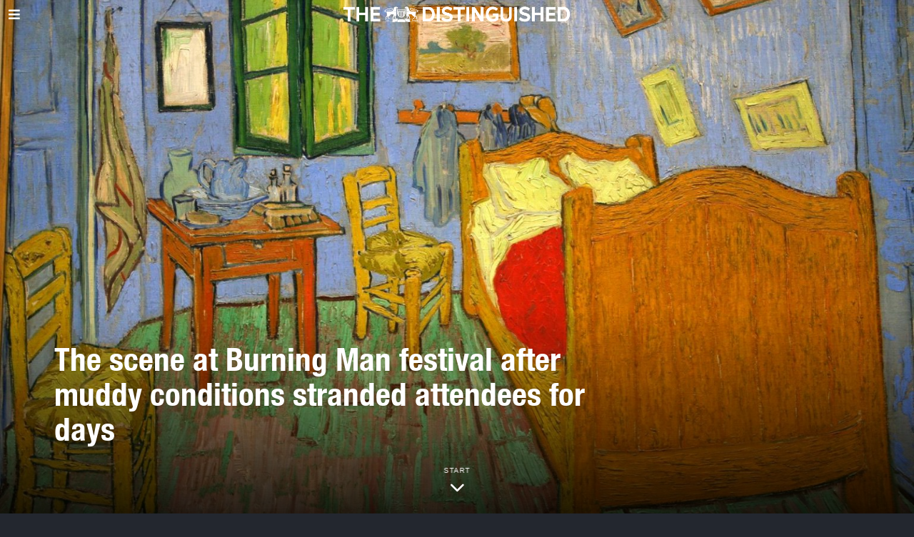

--- FILE ---
content_type: text/html; charset=UTF-8
request_url: https://www.distinguished-mag.com/the-scene-at-burning-man-festival-after-muddy-conditions-stranded-attendees-for-days/
body_size: 16041
content:
<!DOCTYPE html>
<html lang="en-US" class="no-js">
<head>
	<meta charset="UTF-8">
	<meta name="viewport" content="width=device-width, initial-scale=1.0">
	<link rel="profile" href="https://gmpg.org/xfn/11">
    
	<!--[if lt IE 9]>
	<script src="https://www.distinguished-mag.com/core/views/9203269383/js/html5.js"></script>
	<![endif]-->
    
    <script>(function(html){html.className = html.className.replace(/\bno-js\b/,'js')})(document.documentElement);</script>
<meta name='robots' content='index, follow, max-image-preview:large, max-snippet:-1, max-video-preview:-1' />

	
	<title>The scene at Burning Man festival after muddy conditions stranded attendees for days - Distinguished</title>
	<link rel="canonical" href="https://www.distinguished-mag.com/the-scene-at-burning-man-festival-after-muddy-conditions-stranded-attendees-for-days/" />
	<meta property="og:locale" content="en_US" />
	<meta property="og:type" content="article" />
	<meta property="og:title" content="The scene at Burning Man festival after muddy conditions stranded attendees for days - Distinguished" />
	<meta property="og:description" content="Thousands attempted to leave Burning Man on Monday after rain, wind and muddy conditions left them stuck for days. Officials have reported at least one death." />
	<meta property="og:url" content="https://www.distinguished-mag.com/the-scene-at-burning-man-festival-after-muddy-conditions-stranded-attendees-for-days/" />
	<meta property="og:site_name" content="Distinguished" />
	<meta property="article:published_time" content="2023-09-06T00:03:03+00:00" />
	<meta name="author" content="Haja Mo" />
	<meta name="twitter:card" content="summary_large_image" />
	<script type="application/ld+json" class="yoast-schema-graph">{"@context":"https://schema.org","@graph":[{"@type":"Article","@id":"https://www.distinguished-mag.com/the-scene-at-burning-man-festival-after-muddy-conditions-stranded-attendees-for-days/#article","isPartOf":{"@id":"https://www.distinguished-mag.com/the-scene-at-burning-man-festival-after-muddy-conditions-stranded-attendees-for-days/"},"author":{"name":"Haja Mo","@id":"https://www.distinguished-mag.com/#/schema/person/07de89432da3e9a32e1f372305497a8f"},"headline":"The scene at Burning Man festival after muddy conditions stranded attendees for days","datePublished":"2023-09-06T00:03:03+00:00","mainEntityOfPage":{"@id":"https://www.distinguished-mag.com/the-scene-at-burning-man-festival-after-muddy-conditions-stranded-attendees-for-days/"},"wordCount":39,"publisher":{"@id":"https://www.distinguished-mag.com/#organization"},"image":{"@id":"https://www.distinguished-mag.com/the-scene-at-burning-man-festival-after-muddy-conditions-stranded-attendees-for-days/#primaryimage"},"thumbnailUrl":"https://www.distinguished-mag.com/storage/2022/12/QQ60-scaled.jpg","articleSection":["Lifestyle"],"inLanguage":"en-US"},{"@type":"WebPage","@id":"https://www.distinguished-mag.com/the-scene-at-burning-man-festival-after-muddy-conditions-stranded-attendees-for-days/","url":"https://www.distinguished-mag.com/the-scene-at-burning-man-festival-after-muddy-conditions-stranded-attendees-for-days/","name":"The scene at Burning Man festival after muddy conditions stranded attendees for days - Distinguished","isPartOf":{"@id":"https://www.distinguished-mag.com/#website"},"primaryImageOfPage":{"@id":"https://www.distinguished-mag.com/the-scene-at-burning-man-festival-after-muddy-conditions-stranded-attendees-for-days/#primaryimage"},"image":{"@id":"https://www.distinguished-mag.com/the-scene-at-burning-man-festival-after-muddy-conditions-stranded-attendees-for-days/#primaryimage"},"thumbnailUrl":"https://www.distinguished-mag.com/storage/2022/12/QQ60-scaled.jpg","datePublished":"2023-09-06T00:03:03+00:00","breadcrumb":{"@id":"https://www.distinguished-mag.com/the-scene-at-burning-man-festival-after-muddy-conditions-stranded-attendees-for-days/#breadcrumb"},"inLanguage":"en-US","potentialAction":[{"@type":"ReadAction","target":["https://www.distinguished-mag.com/the-scene-at-burning-man-festival-after-muddy-conditions-stranded-attendees-for-days/"]}]},{"@type":"ImageObject","inLanguage":"en-US","@id":"https://www.distinguished-mag.com/the-scene-at-burning-man-festival-after-muddy-conditions-stranded-attendees-for-days/#primaryimage","url":"https://www.distinguished-mag.com/storage/2022/12/QQ60-scaled.jpg","contentUrl":"https://www.distinguished-mag.com/storage/2022/12/QQ60-scaled.jpg","width":2560,"height":1440},{"@type":"BreadcrumbList","@id":"https://www.distinguished-mag.com/the-scene-at-burning-man-festival-after-muddy-conditions-stranded-attendees-for-days/#breadcrumb","itemListElement":[{"@type":"ListItem","position":1,"name":"Home","item":"https://www.distinguished-mag.com/"},{"@type":"ListItem","position":2,"name":"The scene at Burning Man festival after muddy conditions stranded attendees for days"}]},{"@type":"WebSite","@id":"https://www.distinguished-mag.com/#website","url":"https://www.distinguished-mag.com/","name":"Distinguished","description":"You’ve Never Seen Beauty Like This.","publisher":{"@id":"https://www.distinguished-mag.com/#organization"},"potentialAction":[{"@type":"SearchAction","target":{"@type":"EntryPoint","urlTemplate":"https://www.distinguished-mag.com/?s={search_term_string}"},"query-input":{"@type":"PropertyValueSpecification","valueRequired":true,"valueName":"search_term_string"}}],"inLanguage":"en-US"},{"@type":"Organization","@id":"https://www.distinguished-mag.com/#organization","name":"Rocheston","url":"https://www.distinguished-mag.com/","logo":{"@type":"ImageObject","inLanguage":"en-US","@id":"https://www.distinguished-mag.com/#/schema/logo/image/","url":"https://www.distinguished-mag.com/storage/2022/12/Rocheston-Cybersecurity-Logo.png","contentUrl":"https://www.distinguished-mag.com/storage/2022/12/Rocheston-Cybersecurity-Logo.png","width":992,"height":990,"caption":"Rocheston"},"image":{"@id":"https://www.distinguished-mag.com/#/schema/logo/image/"}},{"@type":"Person","@id":"https://www.distinguished-mag.com/#/schema/person/07de89432da3e9a32e1f372305497a8f","name":"Haja Mo","image":{"@type":"ImageObject","inLanguage":"en-US","@id":"https://www.distinguished-mag.com/#/schema/person/image/","url":"https://secure.gravatar.com/avatar/af7e484ede9387d16f9a9fe384a09abebae68757c8d9c5848fb90383d713887d?s=96&r=g","contentUrl":"https://secure.gravatar.com/avatar/af7e484ede9387d16f9a9fe384a09abebae68757c8d9c5848fb90383d713887d?s=96&r=g","caption":"Haja Mo"},"url":"https://www.distinguished-mag.com/writer/rocheston/"}]}</script>
	


<link rel="alternate" type="application/rss+xml" title="Distinguished &raquo; Feed" href="https://www.distinguished-mag.com/feed/" />
<link rel="alternate" type="application/rss+xml" title="Distinguished &raquo; Comments Feed" href="https://www.distinguished-mag.com/comments/feed/" />
<link rel="alternate" title="oEmbed (JSON)" type="application/json+oembed" href="https://www.distinguished-mag.com/wp-json/oembed/1.0/embed?url=https%3A%2F%2Fwww.distinguished-mag.com%2Fthe-scene-at-burning-man-festival-after-muddy-conditions-stranded-attendees-for-days%2F" />
<link rel="alternate" title="oEmbed (XML)" type="text/xml+oembed" href="https://www.distinguished-mag.com/wp-json/oembed/1.0/embed?url=https%3A%2F%2Fwww.distinguished-mag.com%2Fthe-scene-at-burning-man-festival-after-muddy-conditions-stranded-attendees-for-days%2F&#038;format=xml" />
<style id='wp-img-auto-sizes-contain-inline-css'>
img:is([sizes=auto i],[sizes^="auto," i]){contain-intrinsic-size:3000px 1500px}
/*# sourceURL=wp-img-auto-sizes-contain-inline-css */
</style>
<style id='cf-frontend-style-inline-css'>
@font-face {
	font-family: 'MarianinaCnFY-Bold';
	font-weight: 100;
	font-display: auto;
	src: url('https://www.distinguished-mag.com/storage/2022/11/Marianina-Cn-FY-Bold-1.woff2') format('woff2'),
		url('https://www.distinguished-mag.com/storage/2022/11/MarianinaCnFY-Bold-1.woff') format('woff'),
		url('https://www.distinguished-mag.com/storage/2022/11/MarianinaCnFY-Bold-1.otf') format('OpenType'),
		url('https://www.distinguished-mag.com/storage/2022/11/Marianina-Cn-FY-Bold.ttf') format('truetype');
}
@font-face {
	font-family: 'MarianinaCnFY-Bold';
	font-weight: 100;
	font-display: auto;
	src: url('https://www.distinguished-mag.com/storage/2022/11/Marianina-Cn-FY-Bold-1.woff2') format('woff2'),
		url('https://www.distinguished-mag.com/storage/2022/11/MarianinaCnFY-Bold-1.woff') format('woff'),
		url('https://www.distinguished-mag.com/storage/2022/11/MarianinaCnFY-Bold-1.otf') format('OpenType'),
		url('https://www.distinguished-mag.com/storage/2022/11/Marianina-Cn-FY-Bold.ttf') format('truetype');
}
@font-face {
	font-family: 'AGaramondPro';
	font-weight: 100;
	font-display: auto;
	src: url('https://www.distinguished-mag.com/storage/2022/05/AGaramondPro-Regular.woff2') format('woff2'),
		url('https://www.distinguished-mag.com/storage/2022/05/AGaramondPro-Regular.woff') format('woff'),
		url('https://www.distinguished-mag.com/storage/2022/05/AGaramondPro-Regular.otf') format('OpenType');
}
@font-face {
	font-family: 'AGaramondPro';
	font-weight: 100;
	font-display: auto;
	src: url('https://www.distinguished-mag.com/storage/2022/05/AGaramondPro-Regular.woff2') format('woff2'),
		url('https://www.distinguished-mag.com/storage/2022/05/AGaramondPro-Regular.woff') format('woff'),
		url('https://www.distinguished-mag.com/storage/2022/05/AGaramondPro-Regular.otf') format('OpenType');
}
@font-face {
	font-family: 'AGaramondPro';
	font-weight: 100;
	font-display: auto;
	src: url('https://www.distinguished-mag.com/storage/2022/05/AGaramondPro-Regular.woff2') format('woff2'),
		url('https://www.distinguished-mag.com/storage/2022/05/AGaramondPro-Regular.woff') format('woff'),
		url('https://www.distinguished-mag.com/storage/2022/05/AGaramondPro-Regular.otf') format('OpenType');
}
@font-face {
	font-family: 'AGaramondPro';
	font-weight: 100;
	font-display: auto;
	src: url('https://www.distinguished-mag.com/storage/2022/05/AGaramondPro-Regular.woff2') format('woff2'),
		url('https://www.distinguished-mag.com/storage/2022/05/AGaramondPro-Regular.woff') format('woff'),
		url('https://www.distinguished-mag.com/storage/2022/05/AGaramondPro-Regular.otf') format('OpenType');
}
/*# sourceURL=cf-frontend-style-inline-css */
</style>
<link rel='stylesheet' id='fox-elementor-css' href='https://www.distinguished-mag.com/core/modules/0b67a667fd/css/framework.css' media='all' />
<style id='wp-emoji-styles-inline-css'>

	img.wp-smiley, img.emoji {
		display: inline !important;
		border: none !important;
		box-shadow: none !important;
		height: 1em !important;
		width: 1em !important;
		margin: 0 0.07em !important;
		vertical-align: -0.1em !important;
		background: none !important;
		padding: 0 !important;
	}
/*# sourceURL=wp-emoji-styles-inline-css */
</style>
<link rel='stylesheet' id='wp-block-library-css' href='https://www.distinguished-mag.com/lib/css/dist/block-library/style.min.css' media='all' />
<style id='global-styles-inline-css'>
:root{--wp--preset--aspect-ratio--square: 1;--wp--preset--aspect-ratio--4-3: 4/3;--wp--preset--aspect-ratio--3-4: 3/4;--wp--preset--aspect-ratio--3-2: 3/2;--wp--preset--aspect-ratio--2-3: 2/3;--wp--preset--aspect-ratio--16-9: 16/9;--wp--preset--aspect-ratio--9-16: 9/16;--wp--preset--color--black: #000000;--wp--preset--color--cyan-bluish-gray: #abb8c3;--wp--preset--color--white: #ffffff;--wp--preset--color--pale-pink: #f78da7;--wp--preset--color--vivid-red: #cf2e2e;--wp--preset--color--luminous-vivid-orange: #ff6900;--wp--preset--color--luminous-vivid-amber: #fcb900;--wp--preset--color--light-green-cyan: #7bdcb5;--wp--preset--color--vivid-green-cyan: #00d084;--wp--preset--color--pale-cyan-blue: #8ed1fc;--wp--preset--color--vivid-cyan-blue: #0693e3;--wp--preset--color--vivid-purple: #9b51e0;--wp--preset--gradient--vivid-cyan-blue-to-vivid-purple: linear-gradient(135deg,rgb(6,147,227) 0%,rgb(155,81,224) 100%);--wp--preset--gradient--light-green-cyan-to-vivid-green-cyan: linear-gradient(135deg,rgb(122,220,180) 0%,rgb(0,208,130) 100%);--wp--preset--gradient--luminous-vivid-amber-to-luminous-vivid-orange: linear-gradient(135deg,rgb(252,185,0) 0%,rgb(255,105,0) 100%);--wp--preset--gradient--luminous-vivid-orange-to-vivid-red: linear-gradient(135deg,rgb(255,105,0) 0%,rgb(207,46,46) 100%);--wp--preset--gradient--very-light-gray-to-cyan-bluish-gray: linear-gradient(135deg,rgb(238,238,238) 0%,rgb(169,184,195) 100%);--wp--preset--gradient--cool-to-warm-spectrum: linear-gradient(135deg,rgb(74,234,220) 0%,rgb(151,120,209) 20%,rgb(207,42,186) 40%,rgb(238,44,130) 60%,rgb(251,105,98) 80%,rgb(254,248,76) 100%);--wp--preset--gradient--blush-light-purple: linear-gradient(135deg,rgb(255,206,236) 0%,rgb(152,150,240) 100%);--wp--preset--gradient--blush-bordeaux: linear-gradient(135deg,rgb(254,205,165) 0%,rgb(254,45,45) 50%,rgb(107,0,62) 100%);--wp--preset--gradient--luminous-dusk: linear-gradient(135deg,rgb(255,203,112) 0%,rgb(199,81,192) 50%,rgb(65,88,208) 100%);--wp--preset--gradient--pale-ocean: linear-gradient(135deg,rgb(255,245,203) 0%,rgb(182,227,212) 50%,rgb(51,167,181) 100%);--wp--preset--gradient--electric-grass: linear-gradient(135deg,rgb(202,248,128) 0%,rgb(113,206,126) 100%);--wp--preset--gradient--midnight: linear-gradient(135deg,rgb(2,3,129) 0%,rgb(40,116,252) 100%);--wp--preset--font-size--small: 13px;--wp--preset--font-size--medium: 20px;--wp--preset--font-size--large: 36px;--wp--preset--font-size--x-large: 42px;--wp--preset--spacing--20: 0.44rem;--wp--preset--spacing--30: 0.67rem;--wp--preset--spacing--40: 1rem;--wp--preset--spacing--50: 1.5rem;--wp--preset--spacing--60: 2.25rem;--wp--preset--spacing--70: 3.38rem;--wp--preset--spacing--80: 5.06rem;--wp--preset--shadow--natural: 6px 6px 9px rgba(0, 0, 0, 0.2);--wp--preset--shadow--deep: 12px 12px 50px rgba(0, 0, 0, 0.4);--wp--preset--shadow--sharp: 6px 6px 0px rgba(0, 0, 0, 0.2);--wp--preset--shadow--outlined: 6px 6px 0px -3px rgb(255, 255, 255), 6px 6px rgb(0, 0, 0);--wp--preset--shadow--crisp: 6px 6px 0px rgb(0, 0, 0);}:where(.is-layout-flex){gap: 0.5em;}:where(.is-layout-grid){gap: 0.5em;}body .is-layout-flex{display: flex;}.is-layout-flex{flex-wrap: wrap;align-items: center;}.is-layout-flex > :is(*, div){margin: 0;}body .is-layout-grid{display: grid;}.is-layout-grid > :is(*, div){margin: 0;}:where(.wp-block-columns.is-layout-flex){gap: 2em;}:where(.wp-block-columns.is-layout-grid){gap: 2em;}:where(.wp-block-post-template.is-layout-flex){gap: 1.25em;}:where(.wp-block-post-template.is-layout-grid){gap: 1.25em;}.has-black-color{color: var(--wp--preset--color--black) !important;}.has-cyan-bluish-gray-color{color: var(--wp--preset--color--cyan-bluish-gray) !important;}.has-white-color{color: var(--wp--preset--color--white) !important;}.has-pale-pink-color{color: var(--wp--preset--color--pale-pink) !important;}.has-vivid-red-color{color: var(--wp--preset--color--vivid-red) !important;}.has-luminous-vivid-orange-color{color: var(--wp--preset--color--luminous-vivid-orange) !important;}.has-luminous-vivid-amber-color{color: var(--wp--preset--color--luminous-vivid-amber) !important;}.has-light-green-cyan-color{color: var(--wp--preset--color--light-green-cyan) !important;}.has-vivid-green-cyan-color{color: var(--wp--preset--color--vivid-green-cyan) !important;}.has-pale-cyan-blue-color{color: var(--wp--preset--color--pale-cyan-blue) !important;}.has-vivid-cyan-blue-color{color: var(--wp--preset--color--vivid-cyan-blue) !important;}.has-vivid-purple-color{color: var(--wp--preset--color--vivid-purple) !important;}.has-black-background-color{background-color: var(--wp--preset--color--black) !important;}.has-cyan-bluish-gray-background-color{background-color: var(--wp--preset--color--cyan-bluish-gray) !important;}.has-white-background-color{background-color: var(--wp--preset--color--white) !important;}.has-pale-pink-background-color{background-color: var(--wp--preset--color--pale-pink) !important;}.has-vivid-red-background-color{background-color: var(--wp--preset--color--vivid-red) !important;}.has-luminous-vivid-orange-background-color{background-color: var(--wp--preset--color--luminous-vivid-orange) !important;}.has-luminous-vivid-amber-background-color{background-color: var(--wp--preset--color--luminous-vivid-amber) !important;}.has-light-green-cyan-background-color{background-color: var(--wp--preset--color--light-green-cyan) !important;}.has-vivid-green-cyan-background-color{background-color: var(--wp--preset--color--vivid-green-cyan) !important;}.has-pale-cyan-blue-background-color{background-color: var(--wp--preset--color--pale-cyan-blue) !important;}.has-vivid-cyan-blue-background-color{background-color: var(--wp--preset--color--vivid-cyan-blue) !important;}.has-vivid-purple-background-color{background-color: var(--wp--preset--color--vivid-purple) !important;}.has-black-border-color{border-color: var(--wp--preset--color--black) !important;}.has-cyan-bluish-gray-border-color{border-color: var(--wp--preset--color--cyan-bluish-gray) !important;}.has-white-border-color{border-color: var(--wp--preset--color--white) !important;}.has-pale-pink-border-color{border-color: var(--wp--preset--color--pale-pink) !important;}.has-vivid-red-border-color{border-color: var(--wp--preset--color--vivid-red) !important;}.has-luminous-vivid-orange-border-color{border-color: var(--wp--preset--color--luminous-vivid-orange) !important;}.has-luminous-vivid-amber-border-color{border-color: var(--wp--preset--color--luminous-vivid-amber) !important;}.has-light-green-cyan-border-color{border-color: var(--wp--preset--color--light-green-cyan) !important;}.has-vivid-green-cyan-border-color{border-color: var(--wp--preset--color--vivid-green-cyan) !important;}.has-pale-cyan-blue-border-color{border-color: var(--wp--preset--color--pale-cyan-blue) !important;}.has-vivid-cyan-blue-border-color{border-color: var(--wp--preset--color--vivid-cyan-blue) !important;}.has-vivid-purple-border-color{border-color: var(--wp--preset--color--vivid-purple) !important;}.has-vivid-cyan-blue-to-vivid-purple-gradient-background{background: var(--wp--preset--gradient--vivid-cyan-blue-to-vivid-purple) !important;}.has-light-green-cyan-to-vivid-green-cyan-gradient-background{background: var(--wp--preset--gradient--light-green-cyan-to-vivid-green-cyan) !important;}.has-luminous-vivid-amber-to-luminous-vivid-orange-gradient-background{background: var(--wp--preset--gradient--luminous-vivid-amber-to-luminous-vivid-orange) !important;}.has-luminous-vivid-orange-to-vivid-red-gradient-background{background: var(--wp--preset--gradient--luminous-vivid-orange-to-vivid-red) !important;}.has-very-light-gray-to-cyan-bluish-gray-gradient-background{background: var(--wp--preset--gradient--very-light-gray-to-cyan-bluish-gray) !important;}.has-cool-to-warm-spectrum-gradient-background{background: var(--wp--preset--gradient--cool-to-warm-spectrum) !important;}.has-blush-light-purple-gradient-background{background: var(--wp--preset--gradient--blush-light-purple) !important;}.has-blush-bordeaux-gradient-background{background: var(--wp--preset--gradient--blush-bordeaux) !important;}.has-luminous-dusk-gradient-background{background: var(--wp--preset--gradient--luminous-dusk) !important;}.has-pale-ocean-gradient-background{background: var(--wp--preset--gradient--pale-ocean) !important;}.has-electric-grass-gradient-background{background: var(--wp--preset--gradient--electric-grass) !important;}.has-midnight-gradient-background{background: var(--wp--preset--gradient--midnight) !important;}.has-small-font-size{font-size: var(--wp--preset--font-size--small) !important;}.has-medium-font-size{font-size: var(--wp--preset--font-size--medium) !important;}.has-large-font-size{font-size: var(--wp--preset--font-size--large) !important;}.has-x-large-font-size{font-size: var(--wp--preset--font-size--x-large) !important;}
/*# sourceURL=global-styles-inline-css */
</style>

<style id='classic-theme-styles-inline-css'>
/*! This file is auto-generated */
.wp-block-button__link{color:#fff;background-color:#32373c;border-radius:9999px;box-shadow:none;text-decoration:none;padding:calc(.667em + 2px) calc(1.333em + 2px);font-size:1.125em}.wp-block-file__button{background:#32373c;color:#fff;text-decoration:none}
/*# sourceURL=/wp-includes/css/classic-themes.min.css */
</style>
<link rel='stylesheet' id='style-css' href='https://www.distinguished-mag.com/core/views/9203269383/style.min.css' media='all' />
<style id='style-inline-css'>
.color-accent,.social-list.style-plain:not(.style-text_color) a:hover,.wi-mainnav ul.menu ul > li:hover > a,
    .wi-mainnav ul.menu ul li.current-menu-item > a,
    .wi-mainnav ul.menu ul li.current-menu-ancestor > a,.related-title a:hover,.pagination-1 a.page-numbers:hover,.pagination-4 a.page-numbers:hover,.page-links > a:hover,.reading-progress-wrapper,.widget_archive a:hover, .widget_nav_menu a:hover, .widget_meta a:hover, .widget_recent_entries a:hover, .widget_categories a:hover, .widget_product_categories a:hover,.tagcloud a:hover,.header-cart a:hover,.woocommerce .star-rating span:before,.null-instagram-feed .clear a:hover,.widget a.readmore:hover{color:#dd9933}.bg-accent,html .mejs-controls .mejs-time-rail .mejs-time-current,.fox-btn.btn-primary, button.btn-primary, input.btn-primary[type="button"], input.btn-primary[type="reset"], input.btn-primary[type="submit"],.social-list.style-black a:hover,.style--slider-nav-text .flex-direction-nav a:hover, .style--slider-nav-text .slick-nav:hover,.header-cart-icon .num,.post-item-thumbnail:hover .video-indicator-solid,a.more-link:hover,.post-newspaper .related-thumbnail,.pagination-4 span.page-numbers:not(.dots),.review-item.overall .review-score,#respond #submit:hover,.dropcap-color, .style--dropcap-color .enable-dropcap .dropcap-content > p:first-of-type:first-letter, .style--dropcap-color p.has-drop-cap:not(:focus):first-letter,.style--list-widget-3 .fox-post-count,.style--tagcloud-3 .tagcloud a:hover,.blog-widget-small .thumbnail-index,.foxmc-button-primary input[type="submit"],#footer-search .submit:hover,.wpcf7-submit:hover,.woocommerce .widget_price_filter .ui-slider .ui-slider-range,
.woocommerce .widget_price_filter .ui-slider .ui-slider-handle,.woocommerce span.onsale,
.woocommerce ul.products li.product .onsale,.woocommerce #respond input#submit.alt:hover,
.woocommerce a.button.alt:hover,
.woocommerce button.button.alt:hover,
.woocommerce input.button.alt:hover,.woocommerce a.add_to_cart_button:hover,.woocommerce #review_form #respond .form-submit input:hover{background-color:#dd9933}.review-item.overall .review-score,.partial-content,.style--tagcloud-3 .tagcloud a:hover,.null-instagram-feed .clear a:hover{border-color:#dd9933}.reading-progress-wrapper::-webkit-progress-value{background-color:#dd9933}.reading-progress-wrapper::-moz-progress-value{background-color:#dd9933}@font-face {font-family: agaramondpro-regular; src: url(https://www.distinguished-mag.com/storage/2022/11/AGaramondPro-Regular.woff2) format('woff2'), url(https://www.distinguished-mag.com/storage/2022/11/AGaramondPro-Regular.woff) format('woff');}@font-face {font-family: helvetica-neue-condensed-bold-1; src: url(https://www.distinguished-mag.com/storage/2022/11/Helvetica-Neue-Condensed-Bold-1.woff2) format('woff2'), url(https://www.distinguished-mag.com/storage/2022/11/Helvetica-Neue-Condensed-Bold-2.woff) format('woff');}.heading-1a .container, .heading-1b .container, .section-heading .line, .heading-5 .heading-inner{border-color:#b7b7b7}.modal-search-wrapper{background-color:#23272f}.modal-search-wrapper,.modal-search-wrapper .searchform .s,.modal-search-wrapper .close-modal,.modal-search-wrapper .searchform .submit{color:#ffffff}html .fox-theme .sticky-header-background{background-color:#0a0a0a;opacity:1}.wi-mainnav ul.menu > li > a, .header-social.style-plain:not(.style-text_color) a, .header-search-wrapper .search-btn, .header-cart-icon a, .hamburger-btn{color:#ffffff}.wi-mainnav ul.menu > li:hover > a{color:#dd9933}.wi-mainnav ul.menu > li.current-menu-item > a, .wi-mainnav ul.menu > li.current-menu-ancestor > a,
    .row-nav-style-active-1 .wi-mainnav ul.menu > li.current-menu-item > a, .row-nav-style-active-1 .wi-mainnav ul.menu > li.current-menu-ancestor > a {color:#dd9933}.header-row-nav .container{border-color:#6d6d6d}.footer-col-sep{border-color:#333333}#footer-logo img{width:200px}#backtotop.backtotop-circle, #backtotop.backtotop-square{border-radius:18px}#backtotop{color:#ffffff;background-color:#dd9933;border-color:#dd9933}#backtotop:hover{color:#ffffff;background-color:#dd3333;border-color:#dd3333}.list-thumbnail{width:40%}.post-item-excerpt{color:#e8e8e8}.post-item-title.post-title{font-size:2.5em}.single-header .container{border-color:#6d6d6d}.minimal-logo img{height:40px}body{color:#e8e8e8}h1, h2, h3, h4, h5, h6{color:#ffffff}a{color:#dd9933}textarea,table,td, th,.fox-input,
input[type="color"], input[type="date"], input[type="datetime"], input[type="datetime-local"], input[type="email"], input[type="month"], input[type="number"], input[type="password"], input[type="search"], input[type="tel"], input[type="text"], input[type="time"], input[type="url"], input[type="week"], input:not([type]), textarea,select,.fox-slider-rich,.style--tag-block .fox-term-list a,.header-sticky-element.before-sticky,.post-sep,.blog-related,.blog-related .line,.post-list-sep,.article-small,
.article-tall,.article-small-list,.pagination-1 .pagination-inner,.toparea > .container,.single-heading,.single-heading span:before, .single-heading span:after,.authorbox-simple,.post-nav-simple,#posts-small-heading,.commentlist li + li > .comment-body,.commentlist ul.children,.hero-meta .header-main,.widget,.widget_archive ul, .widget_nav_menu ul, .widget_meta ul, .widget_recent_entries ul, .widget_categories ul, .widget_product_categories ul,.widget_archive li, .widget_nav_menu li, .widget_meta li, .widget_recent_entries li, .widget_categories li, .widget_product_categories li,#footer-widgets,#footer-bottom,#backtotop,.offcanvas-nav li + li > a,.woocommerce div.product .woocommerce-tabs ul.tabs:before,.woocommerce div.product .woocommerce-tabs ul.tabs li a,.products.related > h2,
.products.upsells > h2,
.cross-sells > h2,.woocommerce table.shop_table,#add_payment_method table.cart td.actions .coupon .input-text, .woocommerce-cart table.cart td.actions .coupon .input-text, .woocommerce-checkout table.cart td.actions .coupon .input-text,.woocommerce-MyAccount-navigation ul li + li{border-color:#6d6d6d}.darkmode{color:#ffffff}.darkmode, .darkmode .wrapper-bg-element{background-color:#23272f}.wrapper-bg-element{background-color:#ffffff}.fox-input, input[type="color"], input[type="date"], input[type="datetime"], input[type="datetime-local"], input[type="email"], input[type="month"], input[type="number"], input[type="password"], input[type="search"], input[type="tel"], input[type="text"], input[type="time"], input[type="url"], input[type="week"], input:not([type]), textarea{color:#ffffff;background-color:#000000}.fox-input:focus, input[type="color"]:focus, input[type="date"]:focus, input[type="datetime"]:focus, input[type="datetime-local"]:focus, input[type="email"]:focus, input[type="month"]:focus, input[type="number"]:focus, input[type="password"]:focus, input[type="search"]:focus, input[type="tel"]:focus, input[type="text"]:focus, input[type="time"]:focus, input[type="url"]:focus, input[type="week"]:focus, input:not([type]):focus, textarea:focus{color:#ffffff;background-color:#282828}.widget-title{color:#ffffff}.post-item-title a{color:#ffffff}.standalone-categories a{color:#ffffff}.single .post-item-title.post-title, .page-title{color:#ffffff}.post-item-subtitle{color:#ffffff}body.single:not(.elementor-page) .entry-content, body.page:not(.elementor-page) .entry-content{color:#e8e8e8}@media (min-width: 1200px) {.container,.cool-thumbnail-size-big .post-thumbnail{width:1080px}body.layout-boxed .wi-wrapper{width:1140px}}@media (min-width:1024px) {.secondary, .section-secondary{width:265px}.has-sidebar .primary, .section-has-sidebar .section-primary, .section-sep{width:calc(100% - 265px)}}body,.font-body,.fox-btn,button,input[type="button"],input[type="reset"],input[type="submit"],.post-item-meta,.min-logo-text,.fox-logo,.mobile-logo-text,.slogan,.post-item-subtitle,body.single:not(.elementor-page) .entry-content,body.page:not(.elementor-page) .entry-content,.article-big .readmore,.fox-input,input[type="color"],input[type="date"],input[type="datetime"],input[type="datetime-local"],input[type="email"],input[type="month"],input[type="number"],input[type="password"],input[type="search"],input[type="tel"],input[type="text"],input[type="time"],input[type="url"],input[type="week"],input:not([type]),textarea,blockquote,.wi-dropcap,.enable-dropcap .dropcap-content > p:first-of-type:first-letter,p.has-drop-cap:not(:focus):first-letter,.caption-text,.post-thumbnail-standard figcaption,.wp-block-image figcaption,.blocks-gallery-caption,.footer-copyright{font-family:"agaramondpro-regular", sans-serif}.font-heading,h1,h2,h3,h4,h5,h6,.wp-block-quote.is-large cite,.wp-block-quote.is-style-large cite,.fox-term-list,.wp-block-cover-text,.title-label,.thumbnail-view,.standalone-categories,.readmore,a.more-link,.post-big a.more-link,.style--slider-navtext .flex-direction-nav a,.page-links-container,.authorbox-nav,.post-navigation .post-title,.review-criterion,.review-score,.review-text,.commentlist .fn,.reply a,.widget_archive,.widget_nav_menu,.widget_meta,.widget_recent_entries,.widget_categories,.widget_product_categories,.widget_rss > ul a.rsswidget,.widget_rss > ul > li > cite,.widget_recent_comments,#backtotop,.view-count,.tagcloud,.woocommerce span.onsale,.woocommerce ul.products li.product .onsale,.woocommerce #respond input#submit,.woocommerce a.button,.woocommerce button.button,.woocommerce input.button,.woocommerce a.added_to_cart,.woocommerce nav.woocommerce-pagination ul,.woocommerce div.product p.price,.woocommerce div.product span.price,.woocommerce div.product .woocommerce-tabs ul.tabs li a,.woocommerce #reviews #comments ol.commentlist li .comment-text p.meta,.woocommerce table.shop_table th,.woocommerce table.shop_table td.product-name a,.post-item-title,.archive-title,.single .post-item-title.post-title,.page-title,.single-heading,.widget-title,.section-heading h2,.fox-heading .heading-title-main{font-family:"helvetica-neue-condensed-bold-1", sans-serif}.wi-mainnav ul.menu > li > a,.footer-bottom .widget_nav_menu,#footernav,.offcanvas-nav,.wi-mainnav ul.menu ul,.header-builder .widget_nav_menu  ul.menu ul,.footer-bottom .widget_nav_menu a,#footernav a{font-family:"Helvetica Neue",sans-serif}::-moz-selection {background:#000000;color:#81d742;}::selection {background:#000000;color:#81d742;}#footer-bottom{background-color:#23272f}body, .font-body{font-size:18px;font-weight:400;font-style:normal;text-transform:none;letter-spacing:0px;line-height:1.6}h2, h1, h3, h4, h5, h6{font-weight:400;text-transform:none;line-height:1.3}h2{font-size:2.0625em}h3{font-size:1.626em}h4{font-size:1.25em;font-style:normal}.fox-logo, .min-logo-text, .mobile-logo-text{font-size:60px;font-weight:400;font-style:normal;text-transform:uppercase;letter-spacing:0px;line-height:1.1}.slogan{font-size:0.6125em;font-weight:400;font-style:normal;text-transform:uppercase;letter-spacing:6px;line-height:1.1}.wi-mainnav ul.menu > li > a, .footer-bottom .widget_nav_menu, #footernav, .offcanvas-nav{font-size:14px;font-weight:600;text-transform:uppercase;letter-spacing:0px}.wi-mainnav ul.menu ul, .header-builder .widget_nav_menu  ul.menu ul{font-style:normal}.post-item-title{font-style:normal}.post-item-meta{font-style:normal}.standalone-categories{font-style:normal}.archive-title{font-style:normal}.single .post-item-title.post-title, .page-title{font-style:normal}.post-item-subtitle{font-style:normal}body.single:not(.elementor-page) .entry-content, body.page:not(.elementor-page) .entry-content{font-size:24px;font-style:normal;line-height:1.3}.single-heading{font-size:1.5em;font-weight:400;font-style:normal}.widget-title{font-style:normal}.section-heading h2, .fox-heading .heading-title-main{font-style:normal}.fox-btn, button, input[type="button"], input[type="reset"], input[type="submit"], .article-big .readmore{font-style:normal}.fox-input, input[type="color"], input[type="date"], input[type="datetime"], input[type="datetime-local"], input[type="email"], input[type="month"], input[type="number"], input[type="password"], input[type="search"], input[type="tel"], input[type="text"], input[type="time"], input[type="url"], input[type="week"], input:not([type]), textarea{font-style:normal}blockquote{font-style:normal}.wi-dropcap,.enable-dropcap .dropcap-content > p:first-of-type:first-letter, p.has-drop-cap:not(:focus):first-letter{font-style:normal}.caption-text, .post-thumbnail-standard figcaption, .wp-block-image figcaption, .blocks-gallery-caption{font-style:normal}.footer-copyright{font-style:normal}.footer-bottom .widget_nav_menu a, #footernav a{font-size:11px;font-style:normal;text-transform:uppercase;letter-spacing:1px}.offcanvas-nav{font-style:normal}@media only screen and (max-width: 1023px){.fox-logo, .min-logo-text, .mobile-logo-text{font-size:40px}}@media only screen and (max-width: 567px){body, .font-body{font-size:14px}.fox-logo, .min-logo-text, .mobile-logo-text{font-size:20px}}
/*# sourceURL=style-inline-css */
</style>
<script src="https://www.distinguished-mag.com/lib/js/jquery/jquery.min.js" id="jquery-core-js"></script>
<script src="https://www.distinguished-mag.com/lib/js/jquery/jquery-migrate.min.js" id="jquery-migrate-js"></script>
<link rel='shortlink' href='https://www.distinguished-mag.com/?p=18866' />

			<style>
				.e-con.e-parent:nth-of-type(n+4):not(.e-lazyloaded):not(.e-no-lazyload),
				.e-con.e-parent:nth-of-type(n+4):not(.e-lazyloaded):not(.e-no-lazyload) * {
					background-image: none !important;
				}
				@media screen and (max-height: 1024px) {
					.e-con.e-parent:nth-of-type(n+3):not(.e-lazyloaded):not(.e-no-lazyload),
					.e-con.e-parent:nth-of-type(n+3):not(.e-lazyloaded):not(.e-no-lazyload) * {
						background-image: none !important;
					}
				}
				@media screen and (max-height: 640px) {
					.e-con.e-parent:nth-of-type(n+2):not(.e-lazyloaded):not(.e-no-lazyload),
					.e-con.e-parent:nth-of-type(n+2):not(.e-lazyloaded):not(.e-no-lazyload) * {
						background-image: none !important;
					}
				}
			</style>
			<link rel="icon" href="https://www.distinguished-mag.com/storage/2022/11/cropped-9-32x32.png" sizes="32x32" />
<link rel="icon" href="https://www.distinguished-mag.com/storage/2022/11/cropped-9-192x192.png" sizes="192x192" />
<link rel="apple-touch-icon" href="https://www.distinguished-mag.com/storage/2022/11/cropped-9-180x180.png" />
<meta name="msapplication-TileImage" content="https://www.distinguished-mag.com/storage/2022/11/cropped-9-270x270.png" />
		<style id="wp-custom-css">
			.section-header-chatgpt {
    font-weight: bold;
    color: orange;
}		</style>
		
<style id="color-preview"></style>

            
</head>

<body class="wp-singular post-template-default single single-post postid-18866 single-format-standard wp-theme-themeforest-I0WeRreh-the-fox-contemporary-magazine-theme-for-creators-wordpress-themefox masthead-mobile-fixed post-hero post-hero-full fox-theme darkmode layout-wide style--dropcap-default dropcap-style-default style--dropcap-font-body style--tag-block-2 style--tag-block style--list-widget-3 style--tagcloud-2 style--blockquote-has-icon style--blockquote-icon-1 style--blockquote-icon-position-above style--single-heading-border_top style--link-1 elementor-default elementor-kit-4493" itemscope itemtype="https://schema.org/WebPage">
    
        
    
<div id="masthead-mobile-height"></div>
<div id="hero" class="hero-full hero-section single-big-section hero-text--bottom-left">
        
    <div class="hero-background">

            
<figure class="wi-thumbnail fox-thumbnail post-item-thumbnail fox-figure hero-thumbnail hero-full-thumbnail thumbnail-acute ratio-landscape hover-none" itemscope itemtype="https://schema.org/ImageObject">
    
    <div class="thumbnail-inner">
    
        
            <span class="image-element">

                <img fetchpriority="high" width="1600" height="1067" src="https://www.distinguished-mag.com/storage/2022/12/art-51.jpg" class="attachment-full size-full wprpt-random-post-image" alt="" decoding="async" srcset="https://www.distinguished-mag.com/storage/2022/12/art-51.jpg 1600w, https://www.distinguished-mag.com/storage/2022/12/art-51-300x200.jpg 300w, https://www.distinguished-mag.com/storage/2022/12/art-51-1024x683.jpg 1024w, https://www.distinguished-mag.com/storage/2022/12/art-51-768x512.jpg 768w, https://www.distinguished-mag.com/storage/2022/12/art-51-1536x1024.jpg 1536w, https://www.distinguished-mag.com/storage/2022/12/art-51-720x480.jpg 720w, https://www.distinguished-mag.com/storage/2022/12/art-51-480x320.jpg 480w" sizes="(max-width: 1600px) 100vw, 1600px" />
            </span>

            
            
                
    </div>
    
    
</figure>


    </div>

    <div class="hero-content">

        <div class="hero-header">
    
    <div class="container">
        
        <div class="hero-main-header narrow-area">
    
            <h1 class="post-title post-item-title hero-title">The scene at Burning Man festival after muddy conditions stranded attendees for days</h1><div class="header-subtitle"></div>            
        </div>
        
    </div>
        
</div>
    
    </div>
    
    <div class="hero-overlay"></div>
    
        <a href="#" class="scroll-down-btn scroll-down-btn-arrow">
        <span>Start</span>
        <i class="feather-chevron-down"></i>
    </a>
    
</div>

    
    <div id="wi-all" class="fox-outer-wrapper fox-all wi-all">

        
        <div id="wi-wrapper" class="fox-wrapper wi-wrapper">

            <div class="wi-container">

                <div class="minimal-header top-mode" id="minimal-header">
    
    <div class="minimal-header-inner">
        
        
    <a class="toggle-menu hamburger hamburger-btn">
        <span class="hamburger-open-icon"><i class="fa fa-bars ic-hamburger"></i></span>        <span class="hamburger-close-icon"><i class="feather-x"></i></span>    </a>

        
    <div class="minimal-logo min-logo min-logo-image">

        <a href="https://www.distinguished-mag.com/" rel="home">

            <img src="https://www.distinguished-mag.com/storage/2022/11/Artboard-1-8.2png.png" alt="Minimal Logo" class="minimal-logo-img" /><img src="https://www.distinguished-mag.com/storage/2022/11/Artboard-1-8.2png.png" alt="Minimal White Logo" class="minimal-logo-img-white" />
        </a>

    </div>

            
    </div>

</div>
                
<div id="masthead-mobile" class="masthead-mobile">
    
    <div class="container">
        
        <div class="masthead-mobile-left masthead-mobile-part">
            
            
    <a class="toggle-menu hamburger hamburger-btn">
        <span class="hamburger-open-icon"><i class="fa fa-bars ic-hamburger"></i></span>        <span class="hamburger-close-icon"><i class="feather-x"></i></span>    </a>

            
                        
        </div>
    
        
<h4 id="mobile-logo" class="mobile-logo mobile-logo-image">
    
    <a href="https://www.distinguished-mag.com/" rel="home">

                
        
        <img src="https://www.distinguished-mag.com/storage/2022/11/Artboaaard-1-8.png" alt="Logo" />
        
    </a>
    
</h4>

            
        <div class="masthead-mobile-right masthead-mobile-part">
        
                        
        </div>
    
    </div>
    
    <div class="masthead-mobile-bg"></div>

</div>
    
    
                <div id="wi-main" class="wi-main fox-main">
<article id="wi-content" class="wi-content wi-single single-style-4 single-style-hero padding-top-zero post-18866 post type-post status-publish format-standard has-post-thumbnail hentry category-interview no-sidebar" itemscope itemtype="https://schema.org/CreativeWork">
    
        
        
    <div class="single-big-section single-big-section-content">
    
        <div class="container">

            <div id="primary" class="primary content-area">

                <div class="theiaStickySidebar">

                    
<div class="single-body single-section">
    
    <div class="single-section single-main-content allow-stretch-full disable-dropcap">
        
                
        <div class="entry-container">
            
            <div class="content-main">
            
                <header class="hero-meta single-component" itemscope itemtype="https://schema.org/WPHeader">

    <div class="container">

        <div class="header-main">

            <div class="post-item-header">
<div class="post-item-meta wi-meta fox-meta post-header-section ">
    
    <div class="fox-meta-author entry-author meta-author" itemprop="author" itemscope itemtype="https://schema.org/Person"><a class="meta-author-avatar" itemprop="url" rel="author" href="https://www.distinguished-mag.com/writer/rocheston/"><img alt='' src='https://www.distinguished-mag.com/storage/2022/11/Haja-Profile.png' srcset='https://www.distinguished-mag.com/storage/2022/11/Haja-Profile.png 2x' class='avatar avatar-80 photo' height='80' width='80' decoding='async'/></a><span class="byline"> by <a class="url fn" itemprop="url" rel="author" href="https://www.distinguished-mag.com/writer/rocheston/">Haja Mo</a></span></div>    <div class="entry-date meta-time machine-time time-short"><time class="published updated" itemprop="datePublished" datetime="2023-09-06T00:03:03+00:00">September 6, 2023</time></div>    
    <div class="entry-categories meta-categories categories-plain">

        <a href="https://www.distinguished-mag.com/category/interview/" rel="tag">Lifestyle</a>
    </div>

                    
</div>

</div>
        </div>

    </div>

</header>


                <div class="dropcap-content columnable-content entry-content single-component">

                    <p>Thousands attempted to leave Burning Man on Monday after rain, wind and muddy conditions left them stuck for days. Officials have reported at least one death.</p>

                </div>

                                
            </div>
            
        </div>
    
    </div>
    
    
</div>


                </div>

            </div>

            
        </div>
        
    </div>
    
        
<div class="single-big-section single-bottom-section single-navigation-section">
    
    
<div class="fox-post-nav post-nav-advanced column-2">
    
    <div class="post-nav-wrapper">
        
                
        <article class="post-nav-item post-nav-item-previous" itemscope itemtype="https://schema.org/CreativeWork">
            
            <div class="post-nav-item-inner">
            
                    
<figure class="wi-thumbnail fox-thumbnail post-item-thumbnail fox-figure  thumbnail-acute custom-thumbnail thumbnail-custom ratio-landscape hover-none" itemscope itemtype="https://schema.org/ImageObject">
    
    <div class="thumbnail-inner">
    
                
        <a href="https://www.distinguished-mag.com/take-a-game-break-with-the-posts-daily-games-newsletter/" class="post-link">
            
        
            <span class="image-element">

                <img width="2560" height="1707" src="https://www.distinguished-mag.com/storage/2022/12/photo-4-scaled.jpg" class="attachment-full size-full wprpt-random-post-image" alt="" decoding="async" srcset="https://www.distinguished-mag.com/storage/2022/12/photo-4-scaled.jpg 2560w, https://www.distinguished-mag.com/storage/2022/12/photo-4-300x200.jpg 300w, https://www.distinguished-mag.com/storage/2022/12/photo-4-1024x683.jpg 1024w, https://www.distinguished-mag.com/storage/2022/12/photo-4-768x512.jpg 768w, https://www.distinguished-mag.com/storage/2022/12/photo-4-1536x1024.jpg 1536w, https://www.distinguished-mag.com/storage/2022/12/photo-4-2048x1365.jpg 2048w, https://www.distinguished-mag.com/storage/2022/12/photo-4-720x480.jpg 720w, https://www.distinguished-mag.com/storage/2022/12/photo-4-480x320.jpg 480w" sizes="(max-width: 2560px) 100vw, 2560px" /><span class="height-element" style="padding-bottom:45%;"></span>
            </span>

            
            
                    
        </a>
        
                
    </div>
    
    
</figure>


                <div class="post-nav-item-body">

                    <div class="post-nav-item-label">Previous Story</div>
                    <h3 class="post-item-title post-nav-item-title" itemprop="headline">Take a Game Break with The Post’s daily games newsletter</h3>

                </div>

                <div class="post-nav-item-overlay"></div>

                <a class="wrap-link" href="https://www.distinguished-mag.com/take-a-game-break-with-the-posts-daily-games-newsletter/"></a>
                
            </div>
        
        </article>
        
                
                
        <article class="post-nav-item post-nav-item-next" itemscope itemtype="https://schema.org/CreativeWork">
            
            <div class="post-nav-item-inner">
            
                    
<figure class="wi-thumbnail fox-thumbnail post-item-thumbnail fox-figure  thumbnail-acute custom-thumbnail thumbnail-custom ratio-landscape hover-none" itemscope itemtype="https://schema.org/ImageObject">
    
    <div class="thumbnail-inner">
    
                
        <a href="https://www.distinguished-mag.com/pickleball-craze-drives-major-shifts-in-retail-landscape/" class="post-link">
            
        
            <span class="image-element">

                <img width="2560" height="1730" src="https://www.distinguished-mag.com/storage/2023/01/high-speed-train-in-motion-on-the-railway-station-2022-05-31-06-32-01-utc-scaled.jpg" class="attachment-full size-full wprpt-random-post-image" alt="" decoding="async" srcset="https://www.distinguished-mag.com/storage/2023/01/high-speed-train-in-motion-on-the-railway-station-2022-05-31-06-32-01-utc-scaled.jpg 2560w, https://www.distinguished-mag.com/storage/2023/01/high-speed-train-in-motion-on-the-railway-station-2022-05-31-06-32-01-utc-300x203.jpg 300w, https://www.distinguished-mag.com/storage/2023/01/high-speed-train-in-motion-on-the-railway-station-2022-05-31-06-32-01-utc-1024x692.jpg 1024w, https://www.distinguished-mag.com/storage/2023/01/high-speed-train-in-motion-on-the-railway-station-2022-05-31-06-32-01-utc-768x519.jpg 768w, https://www.distinguished-mag.com/storage/2023/01/high-speed-train-in-motion-on-the-railway-station-2022-05-31-06-32-01-utc-1536x1038.jpg 1536w, https://www.distinguished-mag.com/storage/2023/01/high-speed-train-in-motion-on-the-railway-station-2022-05-31-06-32-01-utc-2048x1384.jpg 2048w, https://www.distinguished-mag.com/storage/2023/01/high-speed-train-in-motion-on-the-railway-station-2022-05-31-06-32-01-utc-480x324.jpg 480w" sizes="(max-width: 2560px) 100vw, 2560px" /><span class="height-element" style="padding-bottom:45%;"></span>
            </span>

            
            
                    
        </a>
        
                
    </div>
    
    
</figure>


                <div class="post-nav-item-body">

                    <div class="post-nav-item-label">Next Story</div>
                    <h3 class="post-item-title post-nav-item-title" itemprop="headline">Pickleball craze drives major shifts in retail landscape</h3>

                </div>

                <div class="post-nav-item-overlay"></div>

                <a class="wrap-link" href="https://www.distinguished-mag.com/pickleball-craze-drives-major-shifts-in-retail-landscape/"></a>
                
            </div>
        
        </article>
        
            
    </div>
    
</div>


</div>

    
</article>
            </div>

            

<footer id="wi-footer" class="site-footer" itemscope itemtype="https://schema.org/WPFooter">
    
        
        
        
<div id="footer-bottom" role="contentinfo" class="footer-bottom stretch-content skin-light">

    <div class="container">
        
                        
                
        <div class="classic-footer-bottom classic-footer-bottom-inline">
            
                        
            <div class="footer-bottom-row footer-bottom-row-main">
                
                <div class="footer-bottom-col-left footer-bottom-col">

                        
    <div id="footer-logo" class="footer-bottom-element">
        
        <a href="https://www.distinguished-mag.com/" rel="home">
            
            <img src="https://www.distinguished-mag.com/storage/2022/11/Artboard-1-8.2png.png" alt="Footer Logo" />            
        </a>
        
    </div>

                    
<div class="footer-copyright copyright footer-bottom-element">

    <p>Copyright Rocheston. All Rights Reserved.</p>
    
</div>


                </div>

                <div class="footer-bottom-col footer-bottom-col-right">

                    
    <nav id="footernav" class="footernav footer-bottom-element" role="navigation" itemscope itemtype="https://schema.org/SiteNavigationElement">
        
        <div class="menu"><ul id="menu-footer" class="menu"><li id="menu-item-193" class="menu-item menu-item-type-custom menu-item-object-custom menu-item-193"><a href="https://www.rocheston.com">Privacy</a></li>
<li id="menu-item-2448" class="menu-item menu-item-type-custom menu-item-object-custom menu-item-2448"><a href="/code-of-ethics">Ethics</a></li>
<li id="menu-item-2779" class="menu-item menu-item-type-custom menu-item-object-custom menu-item-2779"><a href="https://www.rocheston.com">Terms</a></li>
<li id="menu-item-4447" class="menu-item menu-item-type-custom menu-item-object-custom menu-item-4447"><a href="https://www.rocheston.com">Contact Us</a></li>
</ul></div>        
    </nav>

                        

<div class="social-list footer-social-list footer-bottom-element style-black shape-circle align-center icon-size-normal icon-spacing-small style-none" id="social-id-69719b69f21d3">
    
    <ul>
    
                
        <li class="li-facebook">
            <a href="https://www.facebook.com/rochestonfoundation" target="_blank" rel="noopener" title="Facebook">
                <i class="fab fa-facebook-f"></i>
            </a>
            
                    </li>
        
                
        <li class="li-instagram">
            <a href="https://twitter.com/rocheston" target="_blank" rel="noopener" title="Instagram">
                <i class="fab fa-instagram"></i>
            </a>
            
                    </li>
        
                
        <li class="li-linkedin">
            <a href="https://in.linkedin.com/company/rocheston-accreditation-institute" target="_blank" rel="noopener" title="LinkedIn">
                <i class="fab fa-linkedin-in"></i>
            </a>
            
                    </li>
        
            
    </ul>
    
</div>


                </div>
                
            </div>
            
                        
        </div>
        
        
    </div>

</div>
</footer>


        </div>

        <div class="wrapper-bg-element"></div>

        <div class="wrapper-border-top hand-border-h wrapper-border"></div>
        <div class="wrapper-border-bottom hand-border-h wrapper-border"></div>
        <div class="wrapper-border-left hand-border-v wrapper-border"></div>
        <div class="wrapper-border-right hand-border-v wrapper-border"></div>

    </div>

</div>


<div id="offcanvas" class="offcanvas offcanvas-light">

    <div class="offcanvas-inner">
        
                
                        
        <div class="offcanvas-search offcanvas-element">
            <div class="searchform">
    
    <form role="search" method="get" action="https://www.distinguished-mag.com/" itemprop="potentialAction" itemscope itemtype="https://schema.org/SearchAction" class="form">
        
        <input type="text" name="s" class="s search-field" value="" placeholder="Search" />
        
        <button class="submit" role="button" title="Go">
            
            <i class="fa fa-search"></i>            
        </button>
        
    </form>
    
</div>        </div>
        
                
                
                <nav id="mobilenav" class="offcanvas-nav offcanvas-element">

            <div class="menu"><ul id="menu-side-menu" class="menu"><li id="menu-item-6190" class="menu-item menu-item-type-custom menu-item-object-custom menu-item-6190"><a href="https://distinguished-mag.com/dres">Distinguished Restaurant</a></li>
<li id="menu-item-6189" class="menu-item menu-item-type-custom menu-item-object-custom menu-item-6189"><a href="https://nebula.church">Church of Nebula</a></li>
<li id="menu-item-4839" class="menu-item menu-item-type-taxonomy menu-item-object-category menu-item-4839"><a href="https://www.distinguished-mag.com/category/databreaches/">Data Breaches</a></li>
<li id="menu-item-4840" class="menu-item menu-item-type-taxonomy menu-item-object-category menu-item-4840"><a href="https://www.distinguished-mag.com/category/cybersecurity/">Cybersecurity</a></li>
<li id="menu-item-4841" class="menu-item menu-item-type-taxonomy menu-item-object-category menu-item-4841"><a href="https://www.distinguished-mag.com/category/art/">Art</a></li>
<li id="menu-item-4842" class="menu-item menu-item-type-taxonomy menu-item-object-category menu-item-4842"><a href="https://www.distinguished-mag.com/category/photos/">Photos</a></li>
<li id="menu-item-4843" class="menu-item menu-item-type-taxonomy menu-item-object-category menu-item-4843"><a href="https://www.distinguished-mag.com/category/politics/">Politics</a></li>
<li id="menu-item-6436" class="menu-item menu-item-type-taxonomy menu-item-object-category menu-item-6436"><a href="https://www.distinguished-mag.com/category/world/">World</a></li>
<li id="menu-item-4844" class="menu-item menu-item-type-taxonomy menu-item-object-category menu-item-4844"><a href="https://www.distinguished-mag.com/category/tech/">Tech</a></li>
<li id="menu-item-4845" class="menu-item menu-item-type-taxonomy menu-item-object-category menu-item-4845"><a href="https://www.distinguished-mag.com/category/misc/">Misc</a></li>
<li id="menu-item-4846" class="menu-item menu-item-type-taxonomy menu-item-object-category menu-item-4846"><a href="https://www.distinguished-mag.com/category/downloads/">Downloads</a></li>
<li id="menu-item-4847" class="menu-item menu-item-type-taxonomy menu-item-object-category menu-item-4847"><a href="https://www.distinguished-mag.com/category/travel/">Travel</a></li>
<li id="menu-item-4848" class="menu-item menu-item-type-taxonomy menu-item-object-category menu-item-4848"><a href="https://www.distinguished-mag.com/category/cartoon/">Cartoon</a></li>
<li id="menu-item-4849" class="menu-item menu-item-type-taxonomy menu-item-object-category menu-item-4849"><a href="https://www.distinguished-mag.com/category/food/">Food</a></li>
<li id="menu-item-4850" class="menu-item menu-item-type-taxonomy menu-item-object-category menu-item-4850"><a href="https://www.distinguished-mag.com/category/video/">Video</a></li>
<li id="menu-item-4851" class="menu-item menu-item-type-taxonomy menu-item-object-category menu-item-4851"><a href="https://www.distinguished-mag.com/category/movies/">Movies</a></li>
<li id="menu-item-4852" class="menu-item menu-item-type-taxonomy menu-item-object-category menu-item-4852"><a href="https://www.distinguished-mag.com/category/business/">Business</a></li>
<li id="menu-item-4853" class="menu-item menu-item-type-taxonomy menu-item-object-category current-post-ancestor current-menu-parent current-post-parent menu-item-4853"><a href="https://www.distinguished-mag.com/category/interview/">Lifestyle</a></li>
<li id="menu-item-4854" class="menu-item menu-item-type-taxonomy menu-item-object-category menu-item-4854"><a href="https://www.distinguished-mag.com/category/opinion/">Opinion</a></li>
<li id="menu-item-5077" class="menu-item menu-item-type-taxonomy menu-item-object-category menu-item-5077"><a href="https://www.distinguished-mag.com/category/games/">Games</a></li>
</ul></div>
        </nav>
                
                        
        

<div class="social-list offcanvas-element style-plain shape-circle align-left icon-size-bigger icon-spacing-small style-none" id="social-id-69719b69f3c94">
    
    <ul>
    
                
        <li class="li-facebook">
            <a href="https://www.facebook.com/rochestonfoundation" target="_blank" rel="noopener" title="Facebook">
                <i class="fab fa-facebook-f"></i>
            </a>
            
                    </li>
        
                
        <li class="li-instagram">
            <a href="https://twitter.com/rocheston" target="_blank" rel="noopener" title="Instagram">
                <i class="fab fa-instagram"></i>
            </a>
            
                    </li>
        
                
        <li class="li-linkedin">
            <a href="https://in.linkedin.com/company/rocheston-accreditation-institute" target="_blank" rel="noopener" title="LinkedIn">
                <i class="fab fa-linkedin-in"></i>
            </a>
            
                    </li>
        
            
    </ul>
    
</div>

        
                
        
<div class="offcanvas-sidebar offcanvas-sidebar-after">

    <div id="block-57" class="widget widget_block"><script src="https://www.rosebird.org/crypto-widgets/js/script"></script><div class="massive-shortcode" data-id="10"></div>
</div>    
</div>
    
    </div>

</div>

<div id="offcanvas-bg" class="offcanvas-bg"></div>
<div class="offcanvas-overlay" id="offcanvas-overlay"></div>

<script type="speculationrules">
{"prefetch":[{"source":"document","where":{"and":[{"href_matches":"/*"},{"not":{"href_matches":["/wp-*.php","/wp-admin/*","/wp-content/uploads/*","/wp-content/*","/wp-content/plugins/*","/wp-content/themes/themeforest-I0WeRreh-the-fox-contemporary-magazine-theme-for-creators-wordpress-theme/fox/*","/*\\?(.+)"]}},{"not":{"selector_matches":"a[rel~=\"nofollow\"]"}},{"not":{"selector_matches":".no-prefetch, .no-prefetch a"}}]},"eagerness":"conservative"}]}
</script>
<span data-foxframework-version="1.7.2"></span>    <div id="backtotop" class="backtotop fox-backtotop scrollup backtotop-circle backtotop-icon">
        
        <span class="btt-icon"><i class="feather-chevron-up"></i></span>        
    </div>

<span data-demo="times" data-version="5.1.1"></span>			<script>
				const lazyloadRunObserver = () => {
					const lazyloadBackgrounds = document.querySelectorAll( `.e-con.e-parent:not(.e-lazyloaded)` );
					const lazyloadBackgroundObserver = new IntersectionObserver( ( entries ) => {
						entries.forEach( ( entry ) => {
							if ( entry.isIntersecting ) {
								let lazyloadBackground = entry.target;
								if( lazyloadBackground ) {
									lazyloadBackground.classList.add( 'e-lazyloaded' );
								}
								lazyloadBackgroundObserver.unobserve( entry.target );
							}
						});
					}, { rootMargin: '200px 0px 200px 0px' } );
					lazyloadBackgrounds.forEach( ( lazyloadBackground ) => {
						lazyloadBackgroundObserver.observe( lazyloadBackground );
					} );
				};
				const events = [
					'DOMContentLoaded',
					'elementor/lazyload/observe',
				];
				events.forEach( ( event ) => {
					document.addEventListener( event, lazyloadRunObserver );
				} );
			</script>
			<script src="https://www.distinguished-mag.com/core/modules/0b67a667fd/js/fox-elementor.js" id="fox-elementor-js"></script>
<script id="mediaelement-core-js-before">
var mejsL10n = {"language":"en","strings":{"mejs.download-file":"Download File","mejs.install-flash":"You are using a browser that does not have Flash player enabled or installed. Please turn on your Flash player plugin or download the latest version from https://get.adobe.com/flashplayer/","mejs.fullscreen":"Fullscreen","mejs.play":"Play","mejs.pause":"Pause","mejs.time-slider":"Time Slider","mejs.time-help-text":"Use Left/Right Arrow keys to advance one second, Up/Down arrows to advance ten seconds.","mejs.live-broadcast":"Live Broadcast","mejs.volume-help-text":"Use Up/Down Arrow keys to increase or decrease volume.","mejs.unmute":"Unmute","mejs.mute":"Mute","mejs.volume-slider":"Volume Slider","mejs.video-player":"Video Player","mejs.audio-player":"Audio Player","mejs.captions-subtitles":"Captions/Subtitles","mejs.captions-chapters":"Chapters","mejs.none":"None","mejs.afrikaans":"Afrikaans","mejs.albanian":"Albanian","mejs.arabic":"Arabic","mejs.belarusian":"Belarusian","mejs.bulgarian":"Bulgarian","mejs.catalan":"Catalan","mejs.chinese":"Chinese","mejs.chinese-simplified":"Chinese (Simplified)","mejs.chinese-traditional":"Chinese (Traditional)","mejs.croatian":"Croatian","mejs.czech":"Czech","mejs.danish":"Danish","mejs.dutch":"Dutch","mejs.english":"English","mejs.estonian":"Estonian","mejs.filipino":"Filipino","mejs.finnish":"Finnish","mejs.french":"French","mejs.galician":"Galician","mejs.german":"German","mejs.greek":"Greek","mejs.haitian-creole":"Haitian Creole","mejs.hebrew":"Hebrew","mejs.hindi":"Hindi","mejs.hungarian":"Hungarian","mejs.icelandic":"Icelandic","mejs.indonesian":"Indonesian","mejs.irish":"Irish","mejs.italian":"Italian","mejs.japanese":"Japanese","mejs.korean":"Korean","mejs.latvian":"Latvian","mejs.lithuanian":"Lithuanian","mejs.macedonian":"Macedonian","mejs.malay":"Malay","mejs.maltese":"Maltese","mejs.norwegian":"Norwegian","mejs.persian":"Persian","mejs.polish":"Polish","mejs.portuguese":"Portuguese","mejs.romanian":"Romanian","mejs.russian":"Russian","mejs.serbian":"Serbian","mejs.slovak":"Slovak","mejs.slovenian":"Slovenian","mejs.spanish":"Spanish","mejs.swahili":"Swahili","mejs.swedish":"Swedish","mejs.tagalog":"Tagalog","mejs.thai":"Thai","mejs.turkish":"Turkish","mejs.ukrainian":"Ukrainian","mejs.vietnamese":"Vietnamese","mejs.welsh":"Welsh","mejs.yiddish":"Yiddish"}};
//# sourceURL=mediaelement-core-js-before
</script>
<script src="https://www.distinguished-mag.com/lib/js/mediaelement/mediaelement-and-player.min.js" id="mediaelement-core-js"></script>
<script src="https://www.distinguished-mag.com/lib/js/mediaelement/mediaelement-migrate.min.js" id="mediaelement-migrate-js"></script>
<script id="mediaelement-js-extra">
var _wpmejsSettings = {"pluginPath":"/wp-includes/js/mediaelement/","classPrefix":"mejs-","stretching":"responsive","audioShortcodeLibrary":"mediaelement","videoShortcodeLibrary":"mediaelement"};
//# sourceURL=mediaelement-js-extra
</script>
<script src="https://www.distinguished-mag.com/lib/js/mediaelement/wp-mediaelement.min.js" id="wp-mediaelement-js"></script>
<script id="wi-main-js-extra">
var WITHEMES = {"l10n":{"prev":"Previous","next":"Next"},"enable_sticky_sidebar":"","enable_sticky_header":"1","ajaxurl":"https://www.distinguished-mag.com/wp-admin/admin-ajax.php","nonce":"ded294b071","resturl_v2":"https://www.distinguished-mag.com/wp-json/wp/v2/","resturl_v2_posts":"https://www.distinguished-mag.com/wp-json/wp/v2/posts/","tablet_breakpoint":"840","enable_lightbox":"1"};
//# sourceURL=wi-main-js-extra
</script>
<script src="https://www.distinguished-mag.com/core/views/9203269383/js/theme.min.js" id="wi-main-js"></script>
<script id="wp-emoji-settings" type="application/json">
{"baseUrl":"https://s.w.org/images/core/emoji/17.0.2/72x72/","ext":".png","svgUrl":"https://s.w.org/images/core/emoji/17.0.2/svg/","svgExt":".svg","source":{"concatemoji":"https://www.distinguished-mag.com/lib/js/wp-emoji-release.min.js"}}
</script>
<script type="module">
/*! This file is auto-generated */
const a=JSON.parse(document.getElementById("wp-emoji-settings").textContent),o=(window._wpemojiSettings=a,"wpEmojiSettingsSupports"),s=["flag","emoji"];function i(e){try{var t={supportTests:e,timestamp:(new Date).valueOf()};sessionStorage.setItem(o,JSON.stringify(t))}catch(e){}}function c(e,t,n){e.clearRect(0,0,e.canvas.width,e.canvas.height),e.fillText(t,0,0);t=new Uint32Array(e.getImageData(0,0,e.canvas.width,e.canvas.height).data);e.clearRect(0,0,e.canvas.width,e.canvas.height),e.fillText(n,0,0);const a=new Uint32Array(e.getImageData(0,0,e.canvas.width,e.canvas.height).data);return t.every((e,t)=>e===a[t])}function p(e,t){e.clearRect(0,0,e.canvas.width,e.canvas.height),e.fillText(t,0,0);var n=e.getImageData(16,16,1,1);for(let e=0;e<n.data.length;e++)if(0!==n.data[e])return!1;return!0}function u(e,t,n,a){switch(t){case"flag":return n(e,"\ud83c\udff3\ufe0f\u200d\u26a7\ufe0f","\ud83c\udff3\ufe0f\u200b\u26a7\ufe0f")?!1:!n(e,"\ud83c\udde8\ud83c\uddf6","\ud83c\udde8\u200b\ud83c\uddf6")&&!n(e,"\ud83c\udff4\udb40\udc67\udb40\udc62\udb40\udc65\udb40\udc6e\udb40\udc67\udb40\udc7f","\ud83c\udff4\u200b\udb40\udc67\u200b\udb40\udc62\u200b\udb40\udc65\u200b\udb40\udc6e\u200b\udb40\udc67\u200b\udb40\udc7f");case"emoji":return!a(e,"\ud83e\u1fac8")}return!1}function f(e,t,n,a){let r;const o=(r="undefined"!=typeof WorkerGlobalScope&&self instanceof WorkerGlobalScope?new OffscreenCanvas(300,150):document.createElement("canvas")).getContext("2d",{willReadFrequently:!0}),s=(o.textBaseline="top",o.font="600 32px Arial",{});return e.forEach(e=>{s[e]=t(o,e,n,a)}),s}function r(e){var t=document.createElement("script");t.src=e,t.defer=!0,document.head.appendChild(t)}a.supports={everything:!0,everythingExceptFlag:!0},new Promise(t=>{let n=function(){try{var e=JSON.parse(sessionStorage.getItem(o));if("object"==typeof e&&"number"==typeof e.timestamp&&(new Date).valueOf()<e.timestamp+604800&&"object"==typeof e.supportTests)return e.supportTests}catch(e){}return null}();if(!n){if("undefined"!=typeof Worker&&"undefined"!=typeof OffscreenCanvas&&"undefined"!=typeof URL&&URL.createObjectURL&&"undefined"!=typeof Blob)try{var e="postMessage("+f.toString()+"("+[JSON.stringify(s),u.toString(),c.toString(),p.toString()].join(",")+"));",a=new Blob([e],{type:"text/javascript"});const r=new Worker(URL.createObjectURL(a),{name:"wpTestEmojiSupports"});return void(r.onmessage=e=>{i(n=e.data),r.terminate(),t(n)})}catch(e){}i(n=f(s,u,c,p))}t(n)}).then(e=>{for(const n in e)a.supports[n]=e[n],a.supports.everything=a.supports.everything&&a.supports[n],"flag"!==n&&(a.supports.everythingExceptFlag=a.supports.everythingExceptFlag&&a.supports[n]);var t;a.supports.everythingExceptFlag=a.supports.everythingExceptFlag&&!a.supports.flag,a.supports.everything||((t=a.source||{}).concatemoji?r(t.concatemoji):t.wpemoji&&t.twemoji&&(r(t.twemoji),r(t.wpemoji)))});
//# sourceURL=https://www.distinguished-mag.com/lib/js/wp-emoji-loader.min.js
</script>
        <script type="text/javascript">
            //<![CDATA[
            (function () {
                "use strict";

                function __IsDevToolOpen() {
                    const widthDiff = window.outerWidth - window.innerWidth > 160;
                    const heightDiff = window.outerHeight - window.innerHeight > 160;
                    if (navigator.userAgent.match(/iPhone/i)) return false;
                    if (!(heightDiff && widthDiff) && ((window.Firebug && window.Firebug.chrome && window.Firebug.chrome.isInitialized) || widthDiff || heightDiff)) {
                        document.dispatchEvent(new Event('hmwp_is_devtool'));
                        return true;
                    }
                    return false;
                }

                var __devToolCheckInterval = setInterval(__IsDevToolOpen, 500);

                function __disableOpen404() {
                    document.documentElement.remove();
                }

                function __showError(message) {
                    var div = document.getElementById('disable_msg');
                    if (message !== '' && div && (!div.style.display || div.style.display === 'none')) {
                        div.innerHTML = message;
                        div.style.display = 'block';
                        setTimeout(function () {
                            div.style.display = 'none';
                        }, 1000);
                    }
                }

                function __disableEventListener(element, eventNames, message) {
                    var events = eventNames.split(' ');
                    events.forEach(function (event) {
                        element.addEventListener(event, function (e) {
                            e.preventDefault();
                            if (message !== '') __showError(message);
                        });
                    });
                }

                function __returnFalse() {
                    return false;
                }

												__disableEventListener(document, 'contextmenu', 'Right click is disabled!');				__disableEventListener(document, 'cut copy print paste', 'Copy/Paste is disabled!');				            })();
            //]]>
        </script>
		            <style>body * :not(input):not(textarea) {
                    user-select: none !important;
                    -webkit-touch-callout: none !important;
                    -webkit-user-select: none !important;
                    -moz-user-select: none !important;
                    -ms-user-select: none !important;
                }</style>        <style>#disable_msg {
                display: none;
                min-width: 250px;
                margin-left: -125px;
                background-color: #333;
                color: #fff;
                text-align: center;
                border-radius: 2px;
                padding: 16px;
                position: fixed;
                z-index: 999;
                left: 50%;
                bottom: 30px;
                font-size: 17px
            }

            }</style>
        <div id="disable_msg"></div>
</body>
</html>

--- FILE ---
content_type: text/css
request_url: https://www.distinguished-mag.com/core/modules/0b67a667fd/css/framework.css
body_size: 5410
content:
.font-awesome {
  display: inline-block;
  font: normal normal normal 14px/1 FontAwesome;
  font-size: inherit;
  text-rendering: auto;
  -webkit-font-smoothing: antialiased;
  -moz-osx-font-smoothing: grayscale; }

/* Button
-------------------------------------------------------------------------------------- */
.fox-button {
  display: inline-block;
  margin: 0 10px 5px 0;
  vertical-align: bottom;
  -ms-touch-action: manipulation;
  touch-action: manipulation;
  background-image: none;
  -webkit-user-select: none;
  -moz-user-select: none;
  -ms-user-select: none;
  user-select: none; }

.fox-btn {
  display: -webkit-box;
  display: -moz-box;
  display: box;
  display: -webkit-flex;
  display: -moz-flex;
  display: -ms-flexbox;
  display: flex;
  -webkit-align-content: center;
  -moz-align-content: center;
  align-content: center;
  -ms-flex-line-pack: center;
  -webkit-box-align: center;
  -moz-box-align: center;
  box-align: center;
  -webkit-align-items: center;
  -moz-align-items: center;
  -ms-align-items: center;
  -o-align-items: center;
  align-items: center;
  -ms-flex-align: center;
  -webkit-box-pack: center;
  -moz-box-pack: center;
  box-pack: center;
  -webkit-justify-content: center;
  -moz-justify-content: center;
  -ms-justify-content: center;
  -o-justify-content: center;
  justify-content: center;
  -ms-flex-pack: center;
  text-align: center; }
  .fox-btn i {
    margin-left: 8px;
    display: inline-block;
    line-height: inherit;
    font-size: inherit; }

.btn-primary {
  background: #fb4437;
  color: white; }

/* Alignment
--------------------- */
.fox-button.button-center,
.fox-button.button-right {
  display: block;
  text-align: center;
  margin: 0; }

.fox-button.button-right {
  text-align: right;
  margin: 0; }

.fox-button.button-center .fox-btn,
.fox-button.button-right .fox-btn {
  display: -webkit-inline-box;
  display: -moz-inline-box;
  display: inline-box;
  display: -webkit-inline-flex;
  display: -moz-inline-flex;
  display: -ms-inline-flexbox;
  display: inline-flex; }

/* block */
.fox-button.button-block {
  display: block;
  width: 100%;
  margin-left: auto;
  margin-right: auto; }

/* Different Styles
--------------------- */
/* outline */
.fox-btn.btn-outline,
.fox-btn.btn-outline:hover {
  background: none;
  color: #111;
  border: 2px solid;
  line-height: 40px;
  box-shadow: none; }

.fox-btn.btn-outline:after {
  background: currentColor;
  margin-top: 0;
  left: -2px;
  right: -2px; }

/* fill */
.fox-btn.btn-fill {
  background: none;
  color: #111;
  border: 2px solid;
  line-height: 40px;
  box-shadow: none; }
  .fox-btn.btn-fill:hover {
    color: #fff;
    background: #111;
    border-color: #111; }

.gal-item {
  display: block;
  overflow: hidden; }

.fox-gallery-grid {
  display: flex;
  flex-flow: row wrap; }
  .fox-gallery-grid.column-1 .gal-item,
  .fox-gallery-grid.column-1 .grid-sizer {
    width: 100%; }
  .fox-gallery-grid.column-2 .gal-item,
  .fox-gallery-grid.column-2 .grid-sizer {
    width: 50%; }
  .fox-gallery-grid.column-3 .gal-item,
  .fox-gallery-grid.column-3 .grid-sizer {
    width: 33.33%; }
  .fox-gallery-grid.column-4 .gal-item,
  .fox-gallery-grid.column-4 .grid-sizer {
    width: 25%; }
  .fox-gallery-grid.column-5 .gal-item,
  .fox-gallery-grid.column-5 .grid-sizer {
    width: 20%; }
  .fox-gallery-grid.column-6 .gal-item,
  .fox-gallery-grid.column-6 .grid-sizer {
    width: 16.66%; }
  .fox-gallery-grid.column-7 .gal-item,
  .fox-gallery-grid.column-7 .grid-sizer {
    width: 14.28%; }
  .fox-gallery-grid.column-8 .gal-item,
  .fox-gallery-grid.column-8 .grid-sizer {
    width: 12.5%; }
  .fox-gallery-grid.column-9 .gal-item,
  .fox-gallery-grid.column-9 .grid-sizer {
    width: 11.11%; }
  .fox-gallery-grid.column-10 .gal-item,
  .fox-gallery-grid.column-10 .grid-sizer {
    width: 10%; }

.fox-gallery-grid {
  margin: -16px; }
  .fox-gallery-grid .gal-item {
    padding: 16px; }

.fox-gallery-masonry {
  display: block;
  opacity: 0;
  visibility: hidden;
  transition: all .3s; }
  .fox-gallery-masonry.loaded {
    opacity: 1;
    visibility: visible; }
  .fox-gallery-masonry .gal-item {
    float: left; }

.gal-item-wrapper {
  overflow: hidden; }

.gal-item-inner {
  display: block;
  margin: 0;
  position: relative;
  overflow: hidden; }
  .gal-item-inner > a {
    display: block;
    background: #f0f0f0; }

.gal-item-inner a,
.gal-item-inner img {
  outline: 0;
  display: block;
  text-decoration: none; }

.fox-gallery-grid .simple-caption,
.fox-gallery-masonry .simple-caption {
  font-size: .85em;
  line-height: 1.45;
  display: block;
  margin: .5em 0 0; }

/* Gallery justified
--------------------- */
.fox-gallery-justified {
  margin: 0;
  min-height: 200px; }
  .fox-gallery-justified .gal-item {
    display: none; }

.simple-caption,
.simple-caption {
  position: absolute;
  bottom: 0;
  left: 0;
  right: 0;
  z-index: 30;
  background: rgba(0, 0, 0, 0.9);
  color: white;
  padding: 5px 16px;
  font-size: .9em;
  line-height: 1.5;
  display: block;
  transform: translate(0, 100%);
  transition: all .3s ease;
  font-family: Montserrat, sans-serif;
  font-weight: bold;
  font-size: 12px; }
  .simple-caption a,
  .simple-caption a {
    display: inline !important;
    color: inherit; }

.photo-container:hover .simple-caption,
.gal-item-inner:hover .simple-caption {
  transform: translate(0, 0); }

.image-container {
  position: relative; }

.photo-container {
  float: left;
  position: relative;
  overflow: hidden; }
  .photo-container a {
    display: block;
    outline: 0;
    color: inherit;
    text-decoration: none; }
  .photo-container img {
    display: block; }

.image-thumb {
  position: relative;
  background-color: #eee; }

/* Metro Gallery
--------------------- */
.fox-gallery-metro {
  display: block;
  overflow: hidden; }
  .fox-gallery-metro .gal-item {
    display: block;
    float: left;
    position: relative; }
    .fox-gallery-metro .gal-item:nth-child(6n+1) {
      width: 66.66%;
      clear: left; }
    .fox-gallery-metro .gal-item:nth-child(6n+2) {
      width: 33.34%; }
    .fox-gallery-metro .gal-item:nth-child(6n+3) {
      width: 33.34%; }
    .fox-gallery-metro .gal-item:nth-child(6n+4) {
      width: 33.34%; }
    .fox-gallery-metro .gal-item:nth-child(6n+5) {
      width: 66.66%;
      float: right; }
    .fox-gallery-metro .gal-item:nth-child(6n) {
      width: 33.34%; }
  .fox-gallery-metro .height-element {
    padding-bottom: 80%; }
  .fox-gallery-metro .gal-item-wrapper {
    position: absolute;
    top: 0;
    left: 0;
    right: 0;
    bottom: 0; }
  .fox-gallery-metro .gal-item-inner {
    width: 100%;
    height: 100%;
    position: relative; }
    .fox-gallery-metro .gal-item-inner .bg-thumb {
      position: absolute;
      top: 0;
      left: 0;
      right: 0;
      bottom: 0; }
    .fox-gallery-metro .gal-item-inner .height-element {
      display: none; }

.heading-style-1 {
  overflow: hidden;
  text-align: center; }
  .heading-style-1 .heading-title {
    margin: 0; }
    .heading-style-1 .heading-title:after {
      content: "";
      display: block;
      margin: 10px auto 0;
      width: 80px;
      border-top: 2px solid #fb4437; }
  .heading-style-1.align-left {
    text-align: left; }
    .heading-style-1.align-left .heading-title:after {
      margin-right: auto;
      margin-left: 0; }
  .heading-style-1.align-right {
    text-align: right; }
    .heading-style-1.align-right .heading-title:after {
      margin-left: auto;
      margin-right: 0; }

.heading-style-2 {
  overflow: hidden;
  text-align: center; }
  .heading-style-2 .heading-title {
    display: inline-block;
    position: relative;
    margin: 0; }
    .heading-style-2 .heading-title:before, .heading-style-2 .heading-title:after {
      margin: 0;
      position: absolute;
      top: 50%;
      margin-top: -2px;
      border-top: 5px solid;
      width: 999px;
      content: "";
      display: block; }
    .heading-style-2 .heading-title:before {
      right: 100%;
      margin-right: 20px; }
    .heading-style-2 .heading-title:after {
      left: 100%;
      margin-left: 20px; }

/* TEXT
-------------------- */
@media only screen and (min-width: 768px) {
  .vc_row:last-child .wpb_text_column:last-child {
    margin-bottom: 0; } }
@media only screen and (max-width: 767px) {
  .vc_row:last-child .vc_column_container:last-child .wpb_text_column:last-child {
    margin-bottom: 0; } }
/* HELPER SHORTCODES
-------------------- */
.fox-spacer {
  height: 35px;
  clear: both; }
  .fox-spacer::after {
    clear: both;
    content: "";
    display: table; }
  .fox-spacer.half {
    height: 20px; }
  .fox-spacer.double {
    height: 60px; }

.hr {
  border-top: 1px solid rgba(0, 0, 0, 0.08);
  margin: 30px 0; }
  .hr::after {
    clear: both;
    content: "";
    display: table; }

.fox-dropcap {
  width: 90px;
  height: 90px;
  vertical-align: baseline;
  display: block;
  float: left;
  margin: 6px 14px 6px 0; }
  .fox-dropcap u {
    position: absolute !important;
    left: -7000px;
    overflow: hidden;
    clip: rect(1px 1px 1px 1px); }

.fox-highlight {
  background: #ffc;
  padding: .1em .4em;
  border-radius: 2px; }

a.fox-nice-link {
  color: inherit;
  outline: 0;
  border-bottom: 1px solid; }
  a.fox-nice-link:hover {
    border-bottom-color: transparent; }

/* LIST
-------------------- */
.fox-list ul,
.fox-list ol {
  list-style: none;
  padding: 0;
  margin-left: 0; }
.fox-list li {
  display: block; }
  .fox-list li a {
    color: inherit;
    font-weight: bold; }
  .fox-list li + li {
    border-top: 1px solid;
    padding-top: .5em;
    margin-top: .5em; }

/* SEPARATOR
-------------------- */
.vc_separator h4 {
  font-size: 1em;
  font-weight: 400;
  text-transform: uppercase;
  letter-spacing: .1em; }

/* QUOTE
-------------------- */
.fox-element-quote blockquote:last-child {
  margin-bottom: 0; }

/* EMBED
-------------------- */
.fox-element-fox_embed .twitter-tweet {
  margin-top: 0 !important;
  margin-bottom: 0 !important; }
.fox-element-fox_embed .EmbeddedTweet {
  margin-right: 0 !important; }

.fox-instagram {
  display: flex;
  flex-flow: row wrap;
  align-items: center;
  align-content: center;
  margin: -4px -2px 0; }
  .fox-instagram.spacing-none {
    margin: 0; }
    .fox-instagram.spacing-none .fox-instagram-item {
      padding: 0; }
  .fox-instagram.spacing-big {
    margin: -30px -15px 0; }
    .fox-instagram.spacing-big .fox-instagram-item {
      padding: 30px 15px 0; }

.fox-instagram-item {
  display: block;
  padding: 4px 2px 0;
  position: relative; }
  .fox-instagram-item img {
    display: block;
    opacity: 0;
    visibility: hidden;
    transition: all .6s ease-out;
    transition-delay: .1s; }
  .fox-instagram-item a {
    color: inherit;
    display: block;
    outline: 0; }
  .fox-instagram-item.running_animation img {
    opacity: 1;
    visibility: visible; }

.instagram-item-image {
  position: relative;
  margin: 0;
  background: #e9e9e9; }

.fox-instagram.column-2 .fox-instagram-item {
  width: 50%; }
.fox-instagram.column-3 .fox-instagram-item {
  width: 33.33%; }
.fox-instagram.column-4 .fox-instagram-item {
  width: 25%; }
.fox-instagram.column-5 .fox-instagram-item {
  width: 20%; }
.fox-instagram.column-6 .fox-instagram-item {
  width: 16.66%; }
.fox-instagram.column-7 .fox-instagram-item {
  width: 14.28%; }
.fox-instagram.column-8 .fox-instagram-item {
  width: 12.5%; }

.instagram-rollover {
  position: absolute;
  top: 0;
  left: 0;
  right: 0;
  bottom: 0;
  background: rgba(0, 0, 0, 0.8);
  opacity: 0;
  visibility: hidden;
  transition: all .1s ease-out; }
  .instagram-rollover .rollover-text {
    display: block;
    position: absolute;
    top: 50%;
    left: 0;
    right: 0;
    transform: translate(0, -50%);
    color: white;
    text-align: center;
    font-family: Montserrat, sans-serif;
    font-size: 14px; }
    .instagram-rollover .rollover-text span + span {
      margin-left: 10px; }
    .instagram-rollover .rollover-text i {
      margin-right: 3px; }

.instagram-item-image:hover .instagram-rollover {
  opacity: 1;
  visibility: visible; }

/* Mailchimp for WP
--------------------------------------------------------------- */
/* Layout
--------------------- */
.fox-mailchimp-form p {
  margin: 1em 0; }
  .fox-mailchimp-form p:last-of-type {
    margin-bottom: 0; }
  .fox-mailchimp-form p:first-of-type {
    margin-top: 0; }

/* Align
--------------------- */
.fox-mailchimp-form.form-align-center {
  text-align: center; }
.fox-mailchimp-form.form-align-right {
  text-align: right; }

.mailchimp-form-stack .mailchimp-form-inner {
  width: 320px;
  max-width: 100%;
  display: inline-block; }
.mailchimp-form-stack input[type="submit"] {
  display: block;
  width: 100%; }

.form-button-solid input[type="submit"] {
  border: 0;
  line-height: 44px;
  background: #fb4437;
  color: white; }

.mailchimp-form-inline .mailchimp-form-inner {
  display: inline-block; }
.mailchimp-form-inline input[type="color"], .mailchimp-form-inline input[type="date"], .mailchimp-form-inline input[type="datetime"], .mailchimp-form-inline input[type="datetime-local"], .mailchimp-form-inline input[type="email"], .mailchimp-form-inline input[type="month"], .mailchimp-form-inline input[type="number"], .mailchimp-form-inline input[type="password"], .mailchimp-form-inline input[type="search"], .mailchimp-form-inline input[type="tel"], .mailchimp-form-inline input[type="text"], .mailchimp-form-inline input[type="time"], .mailchimp-form-inline input[type="url"], .mailchimp-form-inline input[type="week"], .mailchimp-form-inline input:not([type]), .mailchimp-form-inline textarea,
.mailchimp-form-inline textarea {
  width: 320px; }
.mailchimp-form-inline .mc4wp-form-fields,
.mailchimp-form-inline .mc4wp-form-fields p {
  display: -webkit-box;
  display: -moz-box;
  display: box;
  display: -webkit-flex;
  display: -moz-flex;
  display: -ms-flexbox;
  display: flex;
  -webkit-align-content: center;
  -moz-align-content: center;
  align-content: center;
  -ms-flex-line-pack: center;
  -webkit-box-align: center;
  -moz-box-align: center;
  box-align: center;
  -webkit-align-items: center;
  -moz-align-items: center;
  -ms-align-items: center;
  -o-align-items: center;
  align-items: center;
  -ms-flex-align: center;
  -webkit-flex-flow: row wrap;
  -moz-flex-flow: row wrap;
  flex-flow: row wrap; }
.mailchimp-form-inline .mc4wp-form-fields {
  display: -webkit-inline-box;
  display: -moz-inline-box;
  display: inline-box;
  display: -webkit-inline-flex;
  display: -moz-inline-flex;
  display: -ms-inline-flexbox;
  display: inline-flex; }
.mailchimp-form-inline .mc4wp-form-fields p {
  margin: .5em 0; }
  .mailchimp-form-inline .mc4wp-form-fields p + p {
    margin-left: 10px; }
  .mailchimp-form-inline .mc4wp-form-fields p:last-of-type {
    margin-left: -1px; }
  .mailchimp-form-inline .mc4wp-form-fields p > * + * {
    margin-left: 10px; }

/* Post List
------------------------------------------ */
.fox-post-widget + .fox-post-widget {
  border-top: 1px dotted #999;
  margin-top: 1.5em;
  padding-top: 1.5em; }

.post-widget-inner {
  overflow: hidden; }

.post-widget-thumbnail {
  display: block;
  float: left;
  width: 82px;
  margin: 0 1.2em 0 0; }
  .post-widget-thumbnail img {
    display: block;
    margin: 0; }

.post-widget-title {
  clear: none;
  font-size: 1.2em;
  text-transform: none;
  letter-spacing: 1px;
  margin-bottom: .3em; }
  .post-widget-title a {
    color: inherit;
    outline: 0; }

.fox-post-widget .entry-date {
  text-transform: uppercase;
  font-size: 12px;
  color: #999; }

/* Pinterest
------------------------------------------ */
.fox-pin-list {
  display: block;
  margin: 0;
  padding: 0;
  list-style: none;
  margin: -4px -2px 0;
  overflow: hidden;
  opacity: 0;
  visibility: hidden;
  transition: all .3s ease-out; }
  .fox-pin-list.loaded {
    opacity: 1;
    visibility: visible; }
  .fox-pin-list li {
    display: block;
    float: left;
    width: 50%;
    padding: 4px 2px 0; }
  .fox-pin-list a {
    display: block;
    color: inherit;
    outline: 0;
    width: 100%;
    text-decoration: none; }
    .fox-pin-list a:hover {
      opacity: .85; }
  .fox-pin-list img {
    display: block;
    width: 100%; }

.widget-pin-follow {
  margin: 1em 0 0; }
  .widget-pin-follow a {
    display: table;
    margin: 0 auto;
    background: #bd081c;
    color: white;
    line-height: 36px;
    padding: 0 24px;
    border-radius: 2px;
    text-align: center;
    text-transform: uppercase;
    letter-spacing: 2px;
    font-size: 12px;
    font-weight: 600;
    outline: 0;
    box-shadow: 0 -3px 0 rgba(0, 0, 0, 0.2) inset; }
    .widget-pin-follow a i {
      line-height: inherit;
      margin-left: 5px; }

/* Instagram
------------------------------------------ */
.fox-instagram-widget::after {
  clear: both;
  content: "";
  display: table; }
.fox-instagram-widget .fox-button {
  margin: 1em 0 0; }

.fox-instagram-widget ul {
  list-style: none;
  display: block;
  margin: -5px;
  padding: 0; }

.fox-instagram-widget ul:after {
  display: table;
  clear: both;
  content: ""; }

.fox-instagram-widget ul li {
  float: left;
  padding: 5px; }

.fox-instagram-widget ul li a {
  position: relative;
  display: block;
  outline: 0;
  text-decoration: none; }

.fox-instagram-widget ul li a:hover {
  box-shadow: 5px 5px 0 #111; }

.fox-instagram-widget ul li a img {
  display: block;
  width: 100%; }

/* like count */
.fox-instagram-widget ul li a .photo-text {
  display: none;
  /* todo list */
  position: absolute;
  z-index: 20;
  bottom: 0;
  left: 0;
  right: 0;
  padding: 3px 0;
  text-align: center;
  background: rgba(255, 255, 255, 0.8);
  font-size: 12px;
  color: #000;
  transition: all 0.5s cubic-bezier(0.19, 1, 0.22, 1); }

.fox-instagram-widget ul li a .photo-text span + span {
  margin-left: 10px;
  display: inline-block;
  vertical-align: middle; }

.fox-instagram-widget ul li a .photo-text i {
  margin-right: 2px; }

.fox-instagram-widget.column-1 ul li {
  width: 100%; }

.fox-instagram-widget.column-2 ul li {
  width: 50%; }

.fox-instagram-widget.column-3 ul li {
  width: 33.33%; }

.fox-instagram-widget.column-4 ul li {
  width: 25%; }

.fox-instagram-widget.column-5 ul li {
  width: 20%; }

.fox-instagram-widget.column-6 ul li {
  width: 16.66%; }

.fox-instagram-widget.column-7 ul li {
  width: 14.28%; }

.fox-instagram-widget.column-8 ul li {
  width: 12.5%; }

.fox-instagram-widget.column-9 ul li {
  width: 11.11%; }

.instagram-button {
  text-align: center;
  margin: 20px 0 0; }

a.fox-btn.follow-us {
  line-height: 28px;
  border-width: 2px; }

.align-left {
  text-align: left; }

.align-center {
  text-align: center; }

.align-right {
  text-align: right; }

.elementor-social-icon {
  display: inline-flex !important; }

/* BUTTON
--------------------------------------------------------------------------------- */
.el-button {
  display: block; }

.el-btn {
  display: inline-flex;
  justify-content: center;
  line-height: 0;
  border: 0;
  outline: 0;
  text-decoration: none;
  color: inherit;
  cursor: pointer;
  user-select: none;
  border: 0 solid;
  transition: all .1s ease-out;
  background: black;
  color: white; }
  .el-btn:focus {
    outline: 0; }
  .el-btn .btn-text,
  .el-btn .btn-icon {
    flex: none; }

.btn-text + .btn-icon {
  margin-left: 6px; }

.btn-flexible {
  line-height: 32px;
  padding: 0 20px; }

.btn-fixed {
  width: 80px;
  height: 80px;
  align-items: center;
  justify-content: center; }
  .btn-fixed .btn-fixed-inner {
    display: flex;
    align-content: center;
    flex-flow: row wrap; }

/* POPUP
------------------------------------- */
.el-popup {
  position: fixed;
  z-index: 999;
  background: #fff;
  box-shadow: 0 0 10px rgba(0, 0, 0, 0.3);
  display: none; }
  .el-popup.showing {
    display: block; }

.popup-close {
  display: block;
  position: absolute;
  z-index: 800;
  top: 0;
  right: 0;
  font-size: 0;
  color: black;
  width: 40px;
  height: 40px;
  cursor: pointer; }
  .popup-close:before, .popup-close:after {
    display: block;
    content: "";
    border-top: 1px solid;
    width: 30px;
    transform: rotate(45deg);
    transform-origin: center center;
    position: absolute;
    left: 4px;
    top: 20px; }
  .popup-close:after {
    transform: rotate(-45deg);
    transform-origin: center center; }

.el-popup-overlay {
  display: block;
  position: fixed;
  top: 0;
  left: 0;
  bottom: 0;
  right: 0;
  z-index: 990;
  cursor: pointer;
  background: rgba(0, 0, 0, 0.5);
  display: none; }

.el-popup.showing + .el-popup-overlay {
  display: block; }

html.openning-popup {
  height: 100vh;
  overflow: hidden; }

.popup-fullscreen {
  top: 0;
  left: 0;
  bottom: 0;
  right: 0; }
  .popup-fullscreen .popup-inner {
    height: 100%;
    display: flex;
    align-items: center;
    justify-content: center; }

.popup-center {
  top: 50%;
  transform: translate(0, -50%);
  left: 20%;
  right: 20%; }

.popup-sidebar {
  top: 0;
  bottom: 0;
  overflow-y: scroll;
  width: 400px; }

.popup-left {
  left: 0; }

.popup-right {
  right: 0; }

/* LOGO
--------------------------------------------------------------------------------- */
.el-logo {
  display: block; }
  .el-logo a {
    display: inline-block;
    line-height: 0;
    border: 0;
    outline: 0;
    text-decoration: none;
    color: inherit; }
    .el-logo a:focus {
      outline: 0; }

.logo-mix a {
  display: inline-flex; }
  .logo-mix a .site-logo-text {
    flex: none; }
  .logo-mix a .site-logo-image {
    flex: none; }

.logo-layout-1 a {
  align-items: center; }
.logo-layout-1 .site-logo-text {
  order: 2; }
.logo-layout-1 .site-logo-image {
  order: 1;
  margin-right: 10px; }

.logo-layout-2 a {
  align-items: center; }
.logo-layout-2 .site-logo-text {
  order: 1; }
.logo-layout-2 .site-logo-image {
  order: 2;
  margin-left: 10px; }

.logo-layout-3 a {
  flex-flow: column; }
.logo-layout-3 .site-logo-text {
  order: 2; }
.logo-layout-3 .site-logo-image {
  order: 1;
  margin-bottom: 10px; }

.logo-layout-4 a {
  flex-flow: column; }
.logo-layout-4 .site-logo-text {
  order: 1; }
.logo-layout-4 .site-logo-image {
  order: 2;
  margin-top: 10px; }

/* HORIZONTAL MENU
--------------------------------------------------------------------------------- */
.hnav .menu {
  display: inline-flex;
  align-items: center;
  list-style: none;
  margin: 0;
  padding: 0;
  /* MEGA MENU
  ---------------------------------------- */
  /* MEGA CATEGORY DROPDOWN
   * @since 2.8
  --------------------- */ }
  .hnav .menu > li {
    display: block;
    position: relative; }
    .hnav .menu > li > a {
      display: block;
      padding: 0 10px;
      color: inherit;
      text-decoration: none;
      transition: all .1s ease-out;
      border: 0px solid; }
      .hnav .menu > li > a:focus {
        outline: 0; }
    .hnav .menu > li + li > a {
      border-left: 0; }
  .hnav .menu ul {
    list-style: none;
    margin: 0;
    padding: 0;
    position: absolute;
    top: 100%;
    left: 0;
    width: 160px;
    background: white;
    z-index: 999;
    padding: 10px;
    display: none; }
    .hnav .menu ul a {
      display: block;
      color: inherit;
      text-decoration: none;
      padding: 0 10px;
      transition: all .1s ease-out; }
      .hnav .menu ul a:focus {
        outline: 0; }
    .hnav .menu ul li + li {
      border-top: 0 solid; }
  .hnav .menu li:hover > ul {
    display: block; }
  .hnav .menu > li.mega.mega-full {
    position: static; }
  .hnav .menu > li.mega > ul {
    width: 100%;
    padding: 20px 0; }
    .hnav .menu > li.mega > ul:after {
      content: "";
      display: table;
      clear: both; }
    .hnav .menu > li.mega > ul > li {
      display: block;
      float: left;
      position: static;
      border: 0 !important; }
      .hnav .menu > li.mega > ul > li > a {
        border-top: none;
        font-weight: 600;
        color: inherit;
        background: none; }
  .hnav .menu > li.mega.column-2 > ul {
    width: 400px !important; }
    .hnav .menu > li.mega.column-2 > ul > li {
      width: 50%; }
    .hnav .menu > li.mega.column-2 > ul .mega-sep-1 {
      left: 50%; }
  .hnav .menu > li.mega.column-3 > ul {
    width: 600px !important; }
    .hnav .menu > li.mega.column-3 > ul > li {
      width: 33.33%; }
    .hnav .menu > li.mega.column-3 > ul .mega-sep-1 {
      left: 33.33%; }
    .hnav .menu > li.mega.column-3 > ul .mega-sep-2 {
      left: 66.66%; }
  .hnav .menu > li.mega.column-4 > ul, .hnav .menu > li.mega.column-5 > ul {
    width: 100% !important;
    left: auto;
    right: 0; }
  .hnav .menu > li.mega.column-4 > ul > li {
    width: 25%; }
    .hnav .menu > li.mega.column-4 > ul > li .mega-sep-1 {
      left: 25%; }
    .hnav .menu > li.mega.column-4 > ul > li .mega-sep-2 {
      left: 50%; }
    .hnav .menu > li.mega.column-4 > ul > li .mega-sep-3 {
      left: 75%; }
  .hnav .menu > li.mega.column-5 > ul > li {
    width: 20%; }
    .hnav .menu > li.mega.column-5 > ul > li .mega-sep-1 {
      left: 20%; }
    .hnav .menu > li.mega.column-5 > ul > li .mega-sep-2 {
      left: 40%; }
    .hnav .menu > li.mega.column-5 > ul > li .mega-sep-3 {
      left: 60%; }
    .hnav .menu > li.mega.column-5 > ul > li .mega-sep-4 {
      left: 80%; }
  .hnav .menu > li.mega ul ul {
    display: block !important;
    opacity: 1 !important;
    visibility: visible;
    position: static;
    box-shadow: none;
    width: 100%;
    border: none;
    margin: 0;
    overflow: hidden; }
    .hnav .menu > li.mega ul ul li {
      display: block;
      width: 100%;
      border: 0 !important; }
    .hnav .menu > li.mega ul ul a {
      display: block;
      width: 100%;
      border: none;
      transition: none;
      font-size: .9em; }
      .hnav .menu > li.mega ul ul a:hover {
        color: white;
        background: #111; }
  .hnav .menu > li.mega:hover ul ul {
    display: block !important; }
  .hnav .menu > li.mega > ul.submenu-display-items {
    padding: 10px; }
    .hnav .menu > li.mega > ul.submenu-display-items > li.post-nav-item {
      border: 0;
      padding: 10px;
      display: block;
      float: left; }
  .hnav .menu .post-nav-item-inner {
    margin: 0;
    padding: 0; }
  .hnav .menu .post-nav-item-thumbnail {
    display: block;
    width: 100%;
    margin: 0 0 .6em;
    overflow: hidden;
    position: relative; }
    .hnav .menu .post-nav-item-thumbnail a {
      padding: 0 !important;
      background: none !important; }
  .hnav .menu .post-nav-item-text {
    overflow: hidden; }
  .hnav .menu .post-nav-item-title {
    text-transform: inherit;
    font-size: 1.1em;
    line-height: 1.2;
    font-weight: inherit;
    margin: 0;
    letter-spacing: 0; }
    .hnav .menu .post-nav-item-title a {
      color: inherit;
      display: block;
      padding: 0 !important;
      background: none !important;
      outline: 0; }
      .hnav .menu .post-nav-item-title a:hover {
        color: inherit; }
  .hnav .menu .post-nav-item-excerpt {
    display: none;
    text-transform: none;
    letter-spacing: 0;
    font-size: 13px;
    margin: .5em 0 0; }

/* VERTICAL MENU
--------------------------------------------------------------------------------- */
.vnav ul {
  list-style: none;
  margin: 0;
  padding: 0; }
.vnav li {
  display: block; }
  .vnav li + li {
    border-top: 0 solid #999; }
  .vnav li.menu-item-has-children > a:after {
    display: inline-block;
    font: normal normal normal 14px/1 "Font Awesome 5 Free";
    font-weight: 900;
    font-size: inherit;
    text-rendering: auto;
    -webkit-font-smoothing: antialiased;
    -moz-osx-font-smoothing: grayscale;
    content: "\f107";
    margin-left: 2px;
    color: inherit;
    opacity: .4; }
.vnav a {
  display: block;
  color: inherit;
  line-height: 24px;
  position: relative;
  border: 0px solid; }
  .vnav a:focus {
    outline: 0; }
.vnav .menu {
  display: block; }
.vnav ul ul {
  display: none; }

/* FORM
--------------------------------------------------------------------------------- */
body .el-form-reservation.column-1 .rtb-booking-form fieldset,
body .el-form-reservation.column-1 .rtb-booking-form .reservation,
body .el-form-reservation.column-1 .rtb-booking-form .contact {
  width: 100%;
  float: none; }
body .el-form-reservation.column-1 .rtb-booking-form .add-message {
  text-align: center; }

.form-no-placeholder input::-webkit-input-placeholder {
  color: transparent !important; }
.form-no-placeholder input::-moz-placeholder {
  color: transparent !important; }
.form-no-placeholder input::placeholder {
  color: transparent !important; }
.form-no-placeholder textarea::-webkit-input-placeholder {
  color: transparent !important; }
.form-no-placeholder textarea::-moz-placeholder {
  /* Mozilla Firefox 19+ */
  color: transparent !important; }
.form-no-placeholder textarea::placeholder {
  color: transparent !important; }

.form-no-label label {
  display: none !important; }

/* FORM STACK
----------------------------------- */
/* FORM INLINE
----------------------------------- */
.el-form-inline .mc4wp-form-fields {
  display: flex;
  align-items: center;
  justify-content: center; }
  .el-form-inline .mc4wp-form-fields p {
    margin: 0;
    padding: 0 10px;
    flex: none; }
  .el-form-inline .mc4wp-form-fields p + p {
    margin-left: -3px; }
  .el-form-inline .mc4wp-form-fields input[type="text"],
  .el-form-inline .mc4wp-form-fields input[type="email"],
  .el-form-inline .mc4wp-form-fields input[type="url"],
  .el-form-inline .mc4wp-form-fields input[type="tel"] {
    width: 320px; }
  @media only screen and (max-width: 840px) {
    .el-form-inline .mc4wp-form-fields {
      display: block; }
      .el-form-inline .mc4wp-form-fields p {
        padding: 0; }
      .el-form-inline .mc4wp-form-fields p + p {
        margin-top: 10px; }
      .el-form-inline .mc4wp-form-fields input[type="text"],
      .el-form-inline .mc4wp-form-fields input[type="email"],
      .el-form-inline .mc4wp-form-fields input[type="url"],
      .el-form-inline .mc4wp-form-fields input[type="tel"] {
        width: 100% !important; } }

/* POST LIST
--------------------------------------------------------------------------------- */
.post-list-sep.sep-dashed {
  border-style: dashed; }

.post-list-sep.sep-dotted {
  border-style: dotted; }

/* POST GRID
--------------------------------------------------------------------------------- */
.style-title-hover-none .post-item-title a:hover {
  text-decoration: none; }

.style-title-hover-underline .post-item-title a:hover {
  text-decoration: underline; }

.style-title-hover-line-through .post-item-title a:hover {
  text-decoration: line-through; }

/* POST TITLE
--------------------------------------------------------------------------------- */
.el-title-tag {
  margin: 0; }

/* POST META
--------------------------------------------------------------------------------- */
.el-single-meta > * {
  display: inline-block;
  vertical-align: middle; }
.el-single-meta .sep {
  display: inline-block;
  vertical-align: middle;
  margin: 0 5px; }
  .el-single-meta .sep:first-child {
    display: none; }

.elementor .style-link-underline-none a {
  text-decoration: none; }

.elementor .style-link-underline-rest a {
  text-decoration: underline; }
  .elementor .style-link-underline-rest a:hover {
    text-decoration: none; }

.elementor .style-link-underline-hover a {
  text-decoration: none; }
  .elementor .style-link-underline-hover a:hover {
    text-decoration: underline; }

.elementor .style-link-underline-always a {
  text-decoration: underline; }
  .elementor .style-link-underline-always a:hover {
    text-decoration: underline; }

/* SHARE
--------------------------------------------------------------------------------- */
.el-share ul {
  display: inline-flex;
  align-items: center;
  margin: 0; }
  .el-share ul li {
    display: block;
    flex: none; }
  .el-share ul li + li {
    margin-left: 8px; }

.el-share a {
  display: flex;
  align-items: center;
  justify-content: center;
  height: 32px;
  width: 32px;
  border-radius: 50%;
  border: 0px solid;
  text-align: center;
  background: black;
  color: white;
  transition: all .3s ease-out; }
  .el-share a:hover {
    background: black;
    color: white; }
  .el-share a i {
    display: block; }
  .el-share a span {
    display: none; }

/*# sourceMappingURL=framework.css.map */
